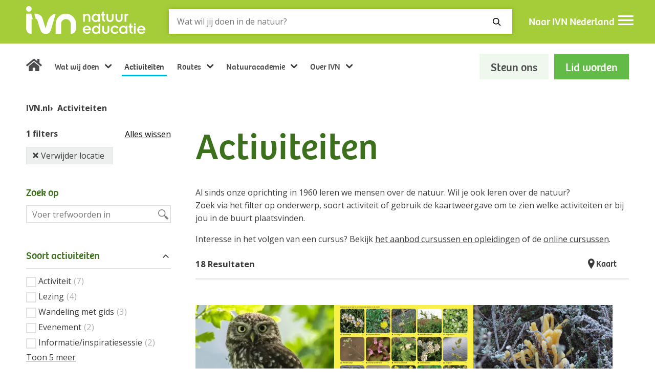

--- FILE ---
content_type: text/html; charset=UTF-8
request_url: https://www.ivn.nl/natuuractiviteiten/?_proximity=51.56554569999999%2C5.4620127%2C10%2CSint-Oedenrode
body_size: 20899
content:
    <!doctype html>
<html lang="nl-NL">
    <head>
        <meta charset="UTF-8">
        <meta name="viewport" content="width=device-width, initial-scale=1">
        <meta name="google-site-verification" content="IvvUFHVKeT1N3zboH9c9OCaFkSevukmfHtz0AhUjc7I" />

        <link rel="apple-touch-icon" sizes="180x180" href="/apple-touch-icon.png">
        <link rel="icon" type="image/png" sizes="32x32" href="/favicon-32x32.png">
        <link rel="icon" type="image/png" sizes="16x16" href="/favicon-16x16.png">
        <link rel="manifest" href="/site.webmanifest">
        <link rel="mask-icon" href="/safari-pinned-tab.svg" color="#5fc954">
        <meta name="msapplication-TileColor" content="#ffffff">
        <meta name="theme-color" content="#ffffff">
                <link rel="preload" href="https://www.ivn.nl/app/themes/nfc-ivn/assets/fonts/BreeRegular_HG2017_2.WOFF" as="font" type="font/woff" crossorigin>
        <!--  Fonts  -->
        <link rel="preconnect" href="https://fonts.googleapis.com">
        <link rel="preconnect" href="https://fonts.gstatic.com" crossorigin>
        <link href="https://fonts.googleapis.com/css2?family=Open+Sans:ital,wght@0,300..800;1,300..800&display=swap" rel="stylesheet">

        
                    <!-- Google Tag Manager -->
            <script>(function (w, d, s, l, i) {
                    w[l] = w[l] || [];
                    w[l].push({
                        'gtm.start':
                            new Date().getTime(), event: 'gtm.js'
                    });
                    var f = d.getElementsByTagName(s)[0],
                        j = d.createElement(s), dl = l != 'dataLayer' ? '&l=' + l : '';
                    j.async = true;
                    j.src =
                        'https://www.googletagmanager.com/gtm.js?id=' + i + dl;
                    f.parentNode.insertBefore(j, f);
                })(window, document, 'script', 'dataLayer', 'GTM-5TFB6GW');</script>
            <!-- End Google Tag Manager -->
        
        <meta name='robots' content='noindex, follow' />

	<!-- This site is optimized with the Yoast SEO Premium plugin v26.0 (Yoast SEO v26.1.1) - https://yoast.com/wordpress/plugins/seo/ -->
	<title>Activiteiten - IVN</title>
	<meta name="description" content="Beleef de natuur met de IVN-natuuractiviteiten! Er zijn vele soorten activiteiten. Iedereen kan meedoen! Bekijk de agenda" />
	<meta property="og:locale" content="nl_NL" />
	<meta property="og:type" content="article" />
	<meta property="og:title" content="Activiteiten" />
	<meta property="og:description" content="Beleef de natuur met de IVN-natuuractiviteiten! Er zijn vele soorten activiteiten. Iedereen kan meedoen! Bekijk de agenda" />
	<meta property="og:url" content="https://www.ivn.nl/natuuractiviteiten/" />
	<meta property="og:site_name" content="IVN" />
	<meta property="article:publisher" content="https://www.facebook.com/IVNNatuureducatie/" />
	<meta property="article:modified_time" content="2024-08-07T07:33:46+00:00" />
	<meta name="twitter:card" content="summary_large_image" />
	<meta name="twitter:site" content="@IVNNederland" />
	<meta name="twitter:label1" content="Geschatte leestijd" />
	<meta name="twitter:data1" content="1 minuut" />
	<script type="application/ld+json" class="yoast-schema-graph">{"@context":"https://schema.org","@graph":[{"@type":"WebPage","@id":"https://www.ivn.nl/natuuractiviteiten/","url":"https://www.ivn.nl/natuuractiviteiten/","name":"Activiteiten - IVN","isPartOf":{"@id":"https://www.ivn.nl/#website"},"datePublished":"2022-06-22T09:06:20+00:00","dateModified":"2024-08-07T07:33:46+00:00","description":"Beleef de natuur met de IVN-natuuractiviteiten! Er zijn vele soorten activiteiten. Iedereen kan meedoen! Bekijk de agenda","breadcrumb":{"@id":"https://www.ivn.nl/natuuractiviteiten/#breadcrumb"},"inLanguage":"nl-NL","potentialAction":[{"@type":"ReadAction","target":["https://www.ivn.nl/natuuractiviteiten/"]}]},{"@type":"BreadcrumbList","@id":"https://www.ivn.nl/natuuractiviteiten/#breadcrumb","itemListElement":[{"@type":"ListItem","position":1,"name":"IVN.nl","item":"https://www.ivn.nl/"},{"@type":"ListItem","position":2,"name":"Activiteiten"}]},{"@type":"WebSite","@id":"https://www.ivn.nl/#website","url":"https://www.ivn.nl/","name":"IVN","description":"Beleef de natuur!","publisher":{"@id":"https://www.ivn.nl/#organization"},"potentialAction":[{"@type":"SearchAction","target":{"@type":"EntryPoint","urlTemplate":"https://www.ivn.nl/?s={search_term_string}"},"query-input":{"@type":"PropertyValueSpecification","valueRequired":true,"valueName":"search_term_string"}}],"inLanguage":"nl-NL"},{"@type":"Organization","@id":"https://www.ivn.nl/#organization","name":"IVN Nederland","url":"https://www.ivn.nl/","logo":{"@type":"ImageObject","inLanguage":"nl-NL","@id":"https://www.ivn.nl/#/schema/logo/image/","url":"https://www.ivn.nl/app/uploads/2023/02/DSC01529-1024x683.jpg","contentUrl":"https://www.ivn.nl/app/uploads/2023/02/DSC01529-1024x683.jpg","width":1024,"height":683,"caption":"IVN Nederland"},"image":{"@id":"https://www.ivn.nl/#/schema/logo/image/"},"sameAs":["https://www.facebook.com/IVNNatuureducatie/","https://x.com/IVNNederland"]}]}</script>
	<!-- / Yoast SEO Premium plugin. -->


<link rel='dns-prefetch' href='//ajax.googleapis.com' />
<link rel='dns-prefetch' href='//d1azc1qln24ryf.cloudfront.net' />
<link href='https://fonts.gstatic.com' crossorigin rel='preconnect' />
<style id='wp-img-auto-sizes-contain-inline-css'>
img:is([sizes=auto i],[sizes^="auto," i]){contain-intrinsic-size:3000px 1500px}
/*# sourceURL=wp-img-auto-sizes-contain-inline-css */
</style>
<link rel='stylesheet' id='post-views-counter-frontend-css' href='https://www.ivn.nl/app/plugins/post-views-counter/css/frontend.min.css?ver=1.4.7' media='all' />
<link rel='stylesheet' id='sturdy-ivn-nature-scan-form-style-css' href='https://www.ivn.nl/app/plugins/ivn-natuurprofiel-scan/src/assets/frontend/style/scan-form-styles.css?ver=1.1' media='all' />
<link rel='stylesheet' id='theme-styles-base-css' href='https://www.ivn.nl/app/themes/nfc-ivn/assets/css/website.min.css?ver=f35549' media='all' />
<link rel='stylesheet' id='theme-default-mobile-menu-css' href='https://www.ivn.nl/app/themes/nfc-ivn/assets/css/default/mobile-menu.min.css?ver=f35549' media='(max-width: 980px)' />
<link rel='stylesheet' id='theme-default-desktop-menu-css' href='https://www.ivn.nl/app/themes/nfc-ivn/assets/css/default/desktop-menu.min.css?ver=f35549' media='(min-width: 981px)' />
<link rel='stylesheet' id='theme-default-print-css' href='https://www.ivn.nl/app/themes/nfc-ivn/assets/css/default/print.min.css?ver=f35549' media='print' />
<link rel='stylesheet' id='icomoon-css' href='https://d1azc1qln24ryf.cloudfront.net/123035/IVN/style-cf.css?ver=f35549' media='all' />
<script src="https://ajax.googleapis.com/ajax/libs/jquery/3.6.0/jquery.min.js" id="jquery-js"></script>
<meta name="generator" content="WordPress 6.9" />
<meta property="og:image" content="https://www.ivn.nl/app/uploads/2022/10/bos_met_zonlicht_lr_2-2048x1365.jpeg" /><style type="text/css" id="tve_global_variables">:root{--tcb-background-author-image:url(https://secure.gravatar.com/avatar/5a763d68a1ba206cda90a2028e0997849ac4094fde5d8bc397263744b09b3919?s=256&d=mm&r=g);--tcb-background-user-image:url();--tcb-background-featured-image-thumbnail:url(https://www.ivn.nl/app/plugins/thrive-quiz-builder/tcb/editor/css/images/featured_image.png);}</style><style type="text/css" id="thrive-default-styles"></style>    </head>

<body class="wp-singular page-template page-template-template-activity page-template-template-activity-php page page-id-11 wp-theme-nfc-ivn">
    <!-- Google Tag Manager (noscript) -->
    <noscript>
        <iframe src="https://www.googletagmanager.com/ns.html?id=GTM-5TFB6GW"
                height="0" width="0" style="display:none;visibility:hidden"></iframe>
    </noscript>
    <!-- End Google Tag Manager (noscript) -->

    <header id="site-header">
        <a class="screen-reader-text skip-link" href="#main">
            Navigatie overslaan        </a>

        <div class="top-header">
    <div class="container">
        <div id="hamburger-menu-button">
    <button type="button" class="menu-icon open" aria-haspopup="dialog" aria-expanded="false">
        <span class="bar bar-1"></span>
        <span class="bar bar-2"></span>
        <span class="bar bar-3"></span>
        <span class="visually-hidden">
            Open mobiel menu        </span>
    </button>

    <button type="button" class="menu-icon close">
        <span class="bar bar-1"></span>
        <span class="bar bar-2"></span>
        <span class="visually-hidden">
            Sluit mobiel menu        </span>
    </button>
</div>
<div class="logo">
    <a href="/">
        <svg xmlns="http://www.w3.org/2000/svg" width="320" height="100" viewBox="0 0 319.998 99.998" xml:space="preserve">
    <path d="M385.81 28.953c-1.118 3.757-3.909 5.736-7.259 5.736-3.35 0-6.092-2.08-6.955-5.736zm6.193-4.366h-20.407c.305-3.756 3.807-6.447 7.513-6.447 2.843 0 5.279 1.371 7.107 3.808l4.467-2.488c-2.944-3.705-7.006-5.939-11.422-5.99-8.579 0-13.553 6.447-13.553 12.945s4.974 12.944 13.553 12.944c5.127 0 12.742-4.213 12.742-13.807zM355.556 14.13h5.28V38.7h-5.28zm-.304 29.594a2.947 2.947 0 0 1 2.944-2.944 2.947 2.947 0 0 1 2.944 2.944 2.946 2.946 0 0 1-2.944 2.945 2.946 2.946 0 0 1-2.944-2.945zm-16.549-10h2.995v-10.66c0-5.127 2.539-7.005 7.97-9.595l2.335 4.164-2.842 1.624c-1.574.913-2.184 2.132-2.184 4.772v9.695h4.214V38.7h-4.214v7.97l-5.279-1.473V38.7h-2.995zm-9.035-7.31c0 4.417-3.554 7.97-7.716 7.97-4.264 0-7.817-3.553-7.817-7.97 0-4.416 3.553-7.97 7.817-7.97 4.162 0 7.716 3.554 7.716 7.97zm5.076 12.285V14.13h-5.279v2.995h-.102c-1.675-2.233-4.721-3.656-8.071-3.656-8.072 0-12.741 6.6-12.741 12.945 0 6.041 5.025 12.944 12.995 12.944 3.655 0 6.446-1.573 7.817-3.654h.102v2.995zm-28.376-5.28c-2.386 3.453-5.786 5.94-11.015 5.94-8.579 0-13.553-6.446-13.553-12.944 0-6.498 4.974-12.945 13.553-12.945 4.669 0 8.832 2.487 11.015 5.94l-4.618 2.74c-1.423-2.233-3.504-3.705-6.397-3.705-4.62 0-7.97 3.554-7.97 7.97s3.35 7.97 7.97 7.97c2.995 0 4.974-1.523 6.397-3.706zm-51.371-8.933c0-6.905 5.382-11.016 11.219-11.016s11.218 4.112 11.218 11.016V38.7h-5.279V24.943c0-3.605-2.64-6.194-5.939-6.194s-5.939 2.59-5.939 6.194V38.7h-5.28zm-11.268 1.928c0 4.417-3.553 7.97-7.716 7.97-4.264 0-7.817-3.553-7.817-7.97 0-4.416 3.553-7.97 7.817-7.97 4.163 0 7.716 3.554 7.716 7.97zm5.076 19.594V14.13h-5.279v2.995h-.101c-1.676-2.233-4.721-3.656-8.073-3.656-8.07 0-12.74 6.6-12.74 12.945 0 6.042 5.025 12.944 12.995 12.944 3.654 0 6.446-1.573 7.818-3.654h.101v10.305zm-35.331-17.056c-1.117 3.757-3.909 5.737-7.258 5.737-3.351 0-6.092-2.081-6.956-5.737zm6.194-4.365H199.26c.305-3.756 3.808-6.447 7.513-6.447 2.844 0 5.279 1.37 7.108 3.807l4.467-2.487c-2.944-3.706-7.005-5.94-11.422-5.99-8.58 0-13.553 6.447-13.553 12.944 0 6.498 4.973 12.944 13.553 12.944 5.126 0 12.742-4.213 12.742-13.807zm106.09 26.95h5.28v16.245c0 2.234 1.725 3.706 3.654 3.706.508 0 1.473-.305 1.98-.71l1.879 5.228c-.71.457-1.727.76-2.895.76-2.131 0-3.959-1.319-4.821-3.349h-.102v2.69h-4.975zm-28.629 10.357c0-6.904 5.381-11.016 11.218-11.016 5.838 0 11.219 4.111 11.219 11.016v14.214h-5.279V62.35c0-3.604-2.64-6.194-5.94-6.194-3.298 0-5.938 2.59-5.938 6.194v13.757h-5.28zm-28.629 0c0-6.904 5.381-11.016 11.218-11.016 5.838 0 11.218 4.111 11.218 11.016v14.214h-5.279V62.35c0-3.604-2.639-6.194-5.939-6.194-3.299 0-5.939 2.59-5.939 6.194v13.757H268.5Zm-16.752 9.239h2.996v-10.66c0-5.127 2.538-7.005 7.97-9.595l2.334 4.163-2.842 1.625c-1.574.913-2.184 2.132-2.184 4.771v9.696h4.214v4.975h-4.214v7.97l-5.278-1.473v-6.497h-2.996zm-9.034-7.31c0 4.416-3.554 7.97-7.717 7.97-4.264 0-7.818-3.554-7.818-7.97 0-4.417 3.554-7.97 7.818-7.97 4.163 0 7.717 3.553 7.717 7.97zm5.075 12.284v-24.57h-5.279v2.995h-.101c-1.676-2.233-4.722-3.655-8.072-3.655-8.072 0-12.742 6.6-12.742 12.945 0 6.041 5.026 12.944 12.996 12.944 3.655 0 6.447-1.573 7.818-3.654h.101v2.995zm-52.995-24.57h5.28v13.757c0 4.01 2.639 6.193 6.04 6.193 3.503 0 5.838-1.828 5.838-6.295V51.537h5.278V66.36c0 6.092-4.365 10.406-9.543 10.406-3.349 0-6.04-1.471-7.512-3.756h-.101v3.097h-5.28zM31.514 91.891c0 4.845-3.929 8.771-8.775 8.771s-8.779-3.926-8.779-8.77c0-4.852 3.933-8.768 8.78-8.768 4.845 0 8.774 3.916 8.774 8.767m-1.062-14.95h-16.49V30.703c0-9.518 7.715-17.235 17.232-17.235v46.265h3.703zm51.906-23.758L75.597 31.24s-6.444 20.565-9.421 30.267C61.43 76.94 43.156 76.94 43.156 76.94h-3.187l4.581-17.212h3.913c4.1-13.16 9.483-30.078 12.066-36.489 2.444-5.973 8.414-9.771 15.202-9.771 8.283 0 14.208 2.952 17.131 13.793l14.897 49.287s-16.559 0-25.4-23.364m72.924-39.716v31.18c0 8.565-6.786 15.344-15.332 15.344-7.734 0-14.262-5.827-15.064-13.574V13.584h-17.235v31.487c.131 17.556 14.53 31.736 32.068 31.859 17.89.126 32.526-14.969 32.526-32.859v-13.64c0-9.368-7.595-16.963-16.963-16.963" style="fill:var(--white)" transform="matrix(.79956 0 0 -.79956 -11.162 95.747)"/>
</svg>
    </a>
</div>

<div class="search">
    <button class="search-toggle-menu">
        <span class="icon-search">
            <span class="visually-hidden">Zoeken</span>
        </span>
    </button>
    <form role="search" method="GET" action="https://www.ivn.nl/zoeken/" class="search-form">
        <label for="search-header-input" id="modal-title" class="visually-hidden">
            Zoeken op website        </label>

        <input id="search-header-input" type="search" name="_search" aria-label="Zoeken" placeholder="Wat wil jij doen in de natuur?">

        <button type="submit" aria-label="Zoeken">
                <span class="icon-search">
                    <span class="visually-hidden">Zoeken</span>
                </span>
        </button>
    </form>
</div>

<div class="top-sub-menu">
        <div class="label">
        <a href="https://www.ivn.nl">
            Naar IVN Nederland        </a>
    </div>
        <div id="hamburger-menu-button-desktop">
        <button type="button" class="menu-icon open" aria-haspopup="dialog" aria-expanded="false">
            <span class="bar bar-1"></span>
            <span class="bar bar-2"></span>
            <span class="bar bar-3"></span>
            <span class="visually-hidden">
            Open mobiel menu        </span>
        </button>

        <button type="button" class="menu-icon close">
            <span class="bar bar-1"></span>
            <span class="bar bar-2"></span>
            <span class="visually-hidden">
            Sluit mobiel menu        </span>
        </button>
    </div>
</div>
    </div>

    <div class="toggle-menu">
    <div class="container">
        <div class="inner-container">
            <div class="main-toggle-menu">



                <div class="mobile-menu-toggle open">
                                                                        <span>
                               IVN                            </span>
                                                            </div>

                <nav class="mobile-only">

                    <ul id="menu-main-menu" class="menu"><li id="menu-item-272" class="home menu-item menu-item-type-post_type menu-item-object-page menu-item-home menu-item-272"><a href="https://www.ivn.nl/">Home</a></li>
<li id="menu-item-28" class="menu-item menu-item-type-post_type menu-item-object-page menu-item-has-children menu-item-28"><a href="https://www.ivn.nl/wat-wij-doen/">Wat wij doen</a><span class="open-sub-menu" aria-hidden="true"></span>
<ul class="sub-menu">
	<li id="menu-item-83916" class="menu-item menu-item-type-post_type menu-item-object-page menu-item-has-children menu-item-83916"><a href="https://www.ivn.nl/wat-wij-doen/">Voor wie</a><span class="open-sub-menu" aria-hidden="true"></span>
	<ul class="sub-menu">
		<li id="menu-item-17644" class="menu-item menu-item-type-post_type menu-item-object-target menu-item-17644"><a href="https://www.ivn.nl/voor-wie/vrijwilligers/">Vrijwilligers</a></li>
		<li id="menu-item-29161" class="menu-item menu-item-type-custom menu-item-object-custom menu-item-29161"><a href="https://www.ivn.nl/aanbod/primair-onderwijs">Primair onderwijs</a></li>
		<li id="menu-item-69991" class="menu-item menu-item-type-custom menu-item-object-custom menu-item-69991"><a href="https://www.ivn.nl/kinderopvang">Kinderopvang</a></li>
		<li id="menu-item-84237" class="menu-item menu-item-type-custom menu-item-object-custom menu-item-84237"><a href="https://www.ivn.nl/aanbod/voortgezet-onderwijs/home/">Voortgezet onderwijs</a></li>
		<li id="menu-item-88103" class="menu-item menu-item-type-custom menu-item-object-custom menu-item-88103"><a href="https://www.ivn.nl/aanbod/bedrijven-bedrijventerreinen/">Bedrijven en bedrijventerreinen</a></li>
		<li id="menu-item-72796" class="menu-item menu-item-type-custom menu-item-object-custom menu-item-72796"><a href="https://www.ivn.nl/aanbod/gemeenten/">Gemeenten</a></li>
		<li id="menu-item-82561" class="menu-item menu-item-type-custom menu-item-object-custom menu-item-82561"><a href="https://www.ivn.nl/aanbod/de-zorg/home/">De zorg</a></li>
		<li id="menu-item-89706" class="menu-item menu-item-type-custom menu-item-object-custom menu-item-89706"><a href="https://www.ivn.nl/aanbod/toerisme-recreatie/home/">Toerisme en recreatie</a></li>
		<li id="menu-item-83914" class="menu-item menu-item-type-custom menu-item-object-custom menu-item-83914"><a href="https://www.ivn.nl/wat-wij-doen/">Bekijk meer</a></li>
	</ul>
</li>
	<li id="menu-item-17637" class="menu-item menu-item-type-post_type menu-item-object-page menu-item-has-children menu-item-17637"><a href="https://www.ivn.nl/afdelingen-en-provincies/">Afdelingen en Provincies</a><span class="open-sub-menu" aria-hidden="true"></span>
	<ul class="sub-menu">
		<li id="menu-item-24525" class="menu-item menu-item-type-post_type menu-item-object-page menu-item-24525"><a href="https://www.ivn.nl/afdelingen-en-provincies/">Afdelingen</a></li>
		<li id="menu-item-25192" class="menu-item menu-item-type-post_type menu-item-object-page menu-item-25192"><a href="https://www.ivn.nl/provincies/">Provincies</a></li>
	</ul>
</li>
	<li id="menu-item-20260" class="menu-item menu-item-type-custom menu-item-object-custom menu-item-has-children menu-item-20260"><a href="https://www.ivn.nl/natuurlocaties/">Natuurlocaties</a><span class="open-sub-menu" aria-hidden="true"></span>
	<ul class="sub-menu">
		<li id="menu-item-20277" class="menu-item menu-item-type-custom menu-item-object-custom menu-item-20277"><a href="https://www.ivn.nl/aanbod/veldhoeve/">De Veldhoeve</a></li>
		<li id="menu-item-20278" class="menu-item menu-item-type-custom menu-item-object-custom menu-item-20278"><a href="https://www.ivn.nl/aanbod/natuurschool/lauwersoog/">Natuurschool Lauwersoog</a></li>
		<li id="menu-item-67402" class="menu-item menu-item-type-custom menu-item-object-custom menu-item-67402"><a href="https://www.ivn.nl/aanbod/natuurschool/noordwijk/">Natuurschool Noordwijk</a></li>
		<li id="menu-item-86596" class="menu-item menu-item-type-custom menu-item-object-custom menu-item-86596"><a href="https://www.ivn.nl/aanbod/natuurschool/vierhouten/">Natuurschool Vierhouten</a></li>
	</ul>
</li>
</ul>
</li>
<li id="menu-item-62710" class="menu-item menu-item-type-post_type menu-item-object-page current-menu-item page_item page-item-11 current_page_item menu-item-62710"><a href="https://www.ivn.nl/natuuractiviteiten/" aria-current="page">Activiteiten</a></li>
<li id="menu-item-43828" class="menu-item menu-item-type-post_type menu-item-object-page menu-item-has-children menu-item-43828"><a href="https://www.ivn.nl/wandelroutes-fietsroutes/">Routes</a><span class="open-sub-menu" aria-hidden="true"></span>
<ul class="sub-menu">
	<li id="menu-item-26" class="menu-item menu-item-type-post_type menu-item-object-page menu-item-26"><a href="https://www.ivn.nl/natuurroutes/">Alle routes</a></li>
	<li id="menu-item-43833" class="menu-item menu-item-type-custom menu-item-object-custom menu-item-43833"><a href="https://www.ivn.nl/ivn-natuurroutes-app/">IVN Natuurroutes app</a></li>
	<li id="menu-item-43830" class="menu-item menu-item-type-custom menu-item-object-custom menu-item-43830"><a href="https://www.ivn.nl/natuurroutes/?_route_type=wandelen">Wandelroutes</a></li>
	<li id="menu-item-43831" class="menu-item menu-item-type-custom menu-item-object-custom menu-item-43831"><a href="https://www.ivn.nl/natuurroutes/?_route_type=fietsen">Fietsroutes</a></li>
	<li id="menu-item-43832" class="menu-item menu-item-type-custom menu-item-object-custom menu-item-43832"><a href="https://www.ivn.nl/trektochten/">Trektochten</a></li>
</ul>
</li>
<li id="menu-item-25163" class="menu-item menu-item-type-custom menu-item-object-custom menu-item-has-children menu-item-25163"><a href="https://www.ivn.nl/aanbod/natuuracademie/">Natuuracademie</a><span class="open-sub-menu" aria-hidden="true"></span>
<ul class="sub-menu">
	<li id="menu-item-14916" class="menu-item menu-item-type-post_type menu-item-object-page menu-item-14916"><a href="https://www.ivn.nl/leren-over-natuur/zelf-leren/online-cursussen/">Online cursussen</a></li>
	<li id="menu-item-17390" class="menu-item menu-item-type-post_type menu-item-object-page menu-item-17390"><a href="https://www.ivn.nl/leren-over-natuur/zelf-leren/cursussen/">Fysieke cursussen</a></li>
	<li id="menu-item-19686" class="menu-item menu-item-type-custom menu-item-object-custom menu-item-19686"><a href="https://www.ivn.nl/aanbod/natuuracademie/natuurgidsenopleiding/">Natuurgidsenopleiding</a></li>
	<li id="menu-item-15042" class="menu-item menu-item-type-post_type menu-item-object-page menu-item-15042"><a href="https://www.ivn.nl/leren-over-natuur/inspiratie-doetips/">Kennisbank</a></li>
	<li id="menu-item-15311" class="menu-item menu-item-type-post_type menu-item-object-page menu-item-15311"><a href="https://www.ivn.nl/leren-over-natuur/anderen-leren/lespakketten/">Lespakketten</a></li>
	<li id="menu-item-17368" class="menu-item menu-item-type-post_type menu-item-object-page menu-item-17368"><a href="https://www.ivn.nl/natuurdownloads/">Downloads</a></li>
	<li id="menu-item-14929" class="menu-item menu-item-type-post_type menu-item-object-page menu-item-14929"><a href="https://www.ivn.nl/podcasts-over-de-natuur/">Podcasts</a></li>
</ul>
</li>
<li id="menu-item-17632" class="menu-item menu-item-type-post_type menu-item-object-page menu-item-has-children menu-item-17632"><a href="https://www.ivn.nl/over-ivn/">Over IVN</a><span class="open-sub-menu" aria-hidden="true"></span>
<ul class="sub-menu">
	<li id="menu-item-19619" class="menu-item menu-item-type-post_type menu-item-object-page menu-item-19619"><a href="https://www.ivn.nl/werken-bij-ivn/">Werken bij IVN</a></li>
	<li id="menu-item-43411" class="menu-item menu-item-type-post_type menu-item-object-page menu-item-43411"><a href="https://www.ivn.nl/over-ivn/partners/">Partners</a></li>
	<li id="menu-item-17633" class="menu-item menu-item-type-post_type menu-item-object-page menu-item-17633"><a href="https://www.ivn.nl/contact/">Contact</a></li>
</ul>
</li>
</ul>                </nav>

                
                                    <div class="desktop-only mobile-menu-toggle open">
                        <span>
                            IVN Nederland                        </span>
                    </div>

                    <nav class="desktop-only corporate-menu">
                        <ul id="menu-main-menu-1" class="menu"><li class="home menu-item menu-item-type-post_type menu-item-object-page menu-item-home menu-item-272"><a href="https://www.ivn.nl/">Home</a></li>
<li class="menu-item menu-item-type-post_type menu-item-object-page menu-item-has-children menu-item-28"><a href="https://www.ivn.nl/wat-wij-doen/">Wat wij doen</a><span class="open-sub-menu" aria-hidden="true"></span>
<ul class="sub-menu">
	<li class="menu-item menu-item-type-post_type menu-item-object-page menu-item-has-children menu-item-83916"><a href="https://www.ivn.nl/wat-wij-doen/">Voor wie</a><span class="open-sub-menu" aria-hidden="true"></span>
	<ul class="sub-menu">
		<li class="menu-item menu-item-type-post_type menu-item-object-target menu-item-17644"><a href="https://www.ivn.nl/voor-wie/vrijwilligers/">Vrijwilligers</a></li>
		<li class="menu-item menu-item-type-custom menu-item-object-custom menu-item-29161"><a href="https://www.ivn.nl/aanbod/primair-onderwijs">Primair onderwijs</a></li>
		<li class="menu-item menu-item-type-custom menu-item-object-custom menu-item-69991"><a href="https://www.ivn.nl/kinderopvang">Kinderopvang</a></li>
		<li class="menu-item menu-item-type-custom menu-item-object-custom menu-item-84237"><a href="https://www.ivn.nl/aanbod/voortgezet-onderwijs/home/">Voortgezet onderwijs</a></li>
		<li class="menu-item menu-item-type-custom menu-item-object-custom menu-item-88103"><a href="https://www.ivn.nl/aanbod/bedrijven-bedrijventerreinen/">Bedrijven en bedrijventerreinen</a></li>
		<li class="menu-item menu-item-type-custom menu-item-object-custom menu-item-72796"><a href="https://www.ivn.nl/aanbod/gemeenten/">Gemeenten</a></li>
		<li class="menu-item menu-item-type-custom menu-item-object-custom menu-item-82561"><a href="https://www.ivn.nl/aanbod/de-zorg/home/">De zorg</a></li>
		<li class="menu-item menu-item-type-custom menu-item-object-custom menu-item-89706"><a href="https://www.ivn.nl/aanbod/toerisme-recreatie/home/">Toerisme en recreatie</a></li>
		<li class="menu-item menu-item-type-custom menu-item-object-custom menu-item-83914"><a href="https://www.ivn.nl/wat-wij-doen/">Bekijk meer</a></li>
	</ul>
</li>
	<li class="menu-item menu-item-type-post_type menu-item-object-page menu-item-has-children menu-item-17637"><a href="https://www.ivn.nl/afdelingen-en-provincies/">Afdelingen en Provincies</a><span class="open-sub-menu" aria-hidden="true"></span>
	<ul class="sub-menu">
		<li class="menu-item menu-item-type-post_type menu-item-object-page menu-item-24525"><a href="https://www.ivn.nl/afdelingen-en-provincies/">Afdelingen</a></li>
		<li class="menu-item menu-item-type-post_type menu-item-object-page menu-item-25192"><a href="https://www.ivn.nl/provincies/">Provincies</a></li>
	</ul>
</li>
	<li class="menu-item menu-item-type-custom menu-item-object-custom menu-item-has-children menu-item-20260"><a href="https://www.ivn.nl/natuurlocaties/">Natuurlocaties</a><span class="open-sub-menu" aria-hidden="true"></span>
	<ul class="sub-menu">
		<li class="menu-item menu-item-type-custom menu-item-object-custom menu-item-20277"><a href="https://www.ivn.nl/aanbod/veldhoeve/">De Veldhoeve</a></li>
		<li class="menu-item menu-item-type-custom menu-item-object-custom menu-item-20278"><a href="https://www.ivn.nl/aanbod/natuurschool/lauwersoog/">Natuurschool Lauwersoog</a></li>
		<li class="menu-item menu-item-type-custom menu-item-object-custom menu-item-67402"><a href="https://www.ivn.nl/aanbod/natuurschool/noordwijk/">Natuurschool Noordwijk</a></li>
		<li class="menu-item menu-item-type-custom menu-item-object-custom menu-item-86596"><a href="https://www.ivn.nl/aanbod/natuurschool/vierhouten/">Natuurschool Vierhouten</a></li>
	</ul>
</li>
</ul>
</li>
<li class="menu-item menu-item-type-post_type menu-item-object-page current-menu-item page_item page-item-11 current_page_item menu-item-62710"><a href="https://www.ivn.nl/natuuractiviteiten/" aria-current="page">Activiteiten</a></li>
<li class="menu-item menu-item-type-post_type menu-item-object-page menu-item-has-children menu-item-43828"><a href="https://www.ivn.nl/wandelroutes-fietsroutes/">Routes</a><span class="open-sub-menu" aria-hidden="true"></span>
<ul class="sub-menu">
	<li class="menu-item menu-item-type-post_type menu-item-object-page menu-item-26"><a href="https://www.ivn.nl/natuurroutes/">Alle routes</a></li>
	<li class="menu-item menu-item-type-custom menu-item-object-custom menu-item-43833"><a href="https://www.ivn.nl/ivn-natuurroutes-app/">IVN Natuurroutes app</a></li>
	<li class="menu-item menu-item-type-custom menu-item-object-custom menu-item-43830"><a href="https://www.ivn.nl/natuurroutes/?_route_type=wandelen">Wandelroutes</a></li>
	<li class="menu-item menu-item-type-custom menu-item-object-custom menu-item-43831"><a href="https://www.ivn.nl/natuurroutes/?_route_type=fietsen">Fietsroutes</a></li>
	<li class="menu-item menu-item-type-custom menu-item-object-custom menu-item-43832"><a href="https://www.ivn.nl/trektochten/">Trektochten</a></li>
</ul>
</li>
<li class="menu-item menu-item-type-custom menu-item-object-custom menu-item-has-children menu-item-25163"><a href="https://www.ivn.nl/aanbod/natuuracademie/">Natuuracademie</a><span class="open-sub-menu" aria-hidden="true"></span>
<ul class="sub-menu">
	<li class="menu-item menu-item-type-post_type menu-item-object-page menu-item-14916"><a href="https://www.ivn.nl/leren-over-natuur/zelf-leren/online-cursussen/">Online cursussen</a></li>
	<li class="menu-item menu-item-type-post_type menu-item-object-page menu-item-17390"><a href="https://www.ivn.nl/leren-over-natuur/zelf-leren/cursussen/">Fysieke cursussen</a></li>
	<li class="menu-item menu-item-type-custom menu-item-object-custom menu-item-19686"><a href="https://www.ivn.nl/aanbod/natuuracademie/natuurgidsenopleiding/">Natuurgidsenopleiding</a></li>
	<li class="menu-item menu-item-type-post_type menu-item-object-page menu-item-15042"><a href="https://www.ivn.nl/leren-over-natuur/inspiratie-doetips/">Kennisbank</a></li>
	<li class="menu-item menu-item-type-post_type menu-item-object-page menu-item-15311"><a href="https://www.ivn.nl/leren-over-natuur/anderen-leren/lespakketten/">Lespakketten</a></li>
	<li class="menu-item menu-item-type-post_type menu-item-object-page menu-item-17368"><a href="https://www.ivn.nl/natuurdownloads/">Downloads</a></li>
	<li class="menu-item menu-item-type-post_type menu-item-object-page menu-item-14929"><a href="https://www.ivn.nl/podcasts-over-de-natuur/">Podcasts</a></li>
</ul>
</li>
<li class="menu-item menu-item-type-post_type menu-item-object-page menu-item-has-children menu-item-17632"><a href="https://www.ivn.nl/over-ivn/">Over IVN</a><span class="open-sub-menu" aria-hidden="true"></span>
<ul class="sub-menu">
	<li class="menu-item menu-item-type-post_type menu-item-object-page menu-item-19619"><a href="https://www.ivn.nl/werken-bij-ivn/">Werken bij IVN</a></li>
	<li class="menu-item menu-item-type-post_type menu-item-object-page menu-item-43411"><a href="https://www.ivn.nl/over-ivn/partners/">Partners</a></li>
	<li class="menu-item menu-item-type-post_type menu-item-object-page menu-item-17633"><a href="https://www.ivn.nl/contact/">Contact</a></li>
</ul>
</li>
</ul>                    </nav>
                
                
    <div class="call-to-actions">

                                    <a href="https://www.ivn.nl/steun-ons/" class="btn light">
                    Steun ons                </a>
                    
                                    <a href="https://doemee.ivn.nl/word-lid/60" class="btn">
                    Lid worden                </a>
                        </div>
            </div>

                            <div class="mobile-search">
                    <span id="search-element"></span>
                    <form role="search" method="GET" action="https://www.ivn.nl" class="search-form">
                        <input type="search" name="s" aria-label="Zoeken"
                               placeholder="Zoeken...">
                        <button type="submit" aria-label="Zoeken">
                        <span class="icon-search">
                            <span class="visually-hidden">Zoeken</span>
                        </span>
                        </button>
                    </form>
                </div>

                
                <div class="sub-toggle-menu">
                    <nav>
                        <ul id="menu-rechterkant-toggle-menu" class="menu"><li id="menu-item-261" class="menu-item menu-item-type-post_type menu-item-object-page menu-item-261"><a href="https://www.ivn.nl/nieuws/">Nieuws</a></li>
<li id="menu-item-262" class="menu-item menu-item-type-custom menu-item-object-custom menu-item-262"><a href="https://www.ivn.nl/afdelingen-en-provincies/">Afdelingen</a></li>
<li id="menu-item-25194" class="menu-item menu-item-type-post_type menu-item-object-page menu-item-25194"><a href="https://www.ivn.nl/provincies/">Provincies</a></li>
<li id="menu-item-17794" class="menu-item menu-item-type-post_type menu-item-object-page menu-item-17794"><a href="https://www.ivn.nl/veelgestelde-vragen/">Veelgestelde vragen</a></li>
<li id="menu-item-268" class="menu-item menu-item-type-post_type menu-item-object-page menu-item-268"><a href="https://www.ivn.nl/werken-bij-ivn/">Werken bij IVN</a></li>
<li id="menu-item-270" class="login menu-item menu-item-type-custom menu-item-object-custom menu-item-270"><a target="_blank" href="https://ons.ivn.nl">Ons IVN</a></li>
<li id="menu-item-17796" class="menu-item menu-item-type-post_type menu-item-object-page menu-item-17796"><a href="https://www.ivn.nl/contact/">Contact</a></li>
</ul>                    </nav>
                </div>

                            
        </div>
    </div>
</div>
</div>
<div class="menu-header">
    <div class="container">
        <nav class="main-nav">
            <ul id="menu-main-menu-2" class="menu"><li  class="home menu-item menu-item-type-post_type menu-item-object-page menu-item-home">
    <a  href="https://www.ivn.nl/">
        
            Home
        
    </a>
</li>
<li  class="menu-item menu-item-type-post_type menu-item-object-page menu-item-has-children mega-menu">
    <a  href="https://www.ivn.nl/wat-wij-doen/">
        
            Wat wij doen
        
    </a>
<span class="open-sub-menu" aria-hidden="true"></span><div class='sub-menu-wrap'><ul class='sub-menu'><li  class="menu-item menu-item-type-post_type menu-item-object-page menu-item-has-children">
    <a  href="https://www.ivn.nl/wat-wij-doen/">
        
            Voor wie
        
    </a>
<span class="open-sub-menu" aria-hidden="true"></span><div class='sub-menu-wrap'><ul class='sub-menu'><li  class="menu-item menu-item-type-post_type menu-item-object-target">
    <a  href="https://www.ivn.nl/voor-wie/vrijwilligers/">
        
            Vrijwilligers
        
    </a>
</li>
<li  class="menu-item menu-item-type-custom menu-item-object-custom">
    <a  href="https://www.ivn.nl/aanbod/primair-onderwijs">
        
            Primair onderwijs
        
    </a>
</li>
<li  class="menu-item menu-item-type-custom menu-item-object-custom">
    <a  href="https://www.ivn.nl/kinderopvang">
        
            Kinderopvang
        
    </a>
</li>
<li  class="menu-item menu-item-type-custom menu-item-object-custom">
    <a  href="https://www.ivn.nl/aanbod/voortgezet-onderwijs/home/">
        
            Voortgezet onderwijs
        
    </a>
</li>
<li  class="menu-item menu-item-type-custom menu-item-object-custom">
    <a  href="https://www.ivn.nl/aanbod/bedrijven-bedrijventerreinen/">
        
            Bedrijven en bedrijventerreinen
        
    </a>
</li>
<li  class="menu-item menu-item-type-custom menu-item-object-custom">
    <a  href="https://www.ivn.nl/aanbod/gemeenten/">
        
            Gemeenten
        
    </a>
</li>
<li  class="menu-item menu-item-type-custom menu-item-object-custom">
    <a  href="https://www.ivn.nl/aanbod/de-zorg/home/">
        
            De zorg
        
    </a>
</li>
<li  class="menu-item menu-item-type-custom menu-item-object-custom">
    <a  href="https://www.ivn.nl/aanbod/toerisme-recreatie/home/">
        
            Toerisme en recreatie
        
    </a>
</li>
<li  class="menu-item menu-item-type-custom menu-item-object-custom">
    <a  href="https://www.ivn.nl/wat-wij-doen/">
        
            Bekijk meer
        
    </a>
</li>
</ul></div></li>
<li  class="menu-item menu-item-type-post_type menu-item-object-page menu-item-has-children">
    <a  href="https://www.ivn.nl/afdelingen-en-provincies/">
        
            Afdelingen en Provincies
        
    </a>
<span class="open-sub-menu" aria-hidden="true"></span><div class='sub-menu-wrap'><ul class='sub-menu'><li  class="menu-item menu-item-type-post_type menu-item-object-page">
    <a  href="https://www.ivn.nl/afdelingen-en-provincies/">
        
            Afdelingen
        
    </a>
</li>
<li  class="menu-item menu-item-type-post_type menu-item-object-page">
    <a  href="https://www.ivn.nl/provincies/">
        
            Provincies
        
    </a>
</li>
</ul></div></li>
<li  class="menu-item menu-item-type-custom menu-item-object-custom menu-item-has-children">
    <a  href="https://www.ivn.nl/natuurlocaties/">
        
            Natuurlocaties
        
    </a>
<span class="open-sub-menu" aria-hidden="true"></span><div class='sub-menu-wrap'><ul class='sub-menu'><li  class="menu-item menu-item-type-custom menu-item-object-custom">
    <a  href="https://www.ivn.nl/aanbod/veldhoeve/">
        
            De Veldhoeve
        
    </a>
</li>
<li  class="menu-item menu-item-type-custom menu-item-object-custom">
    <a  href="https://www.ivn.nl/aanbod/natuurschool/lauwersoog/">
        
            Natuurschool Lauwersoog
        
    </a>
</li>
<li  class="menu-item menu-item-type-custom menu-item-object-custom">
    <a  href="https://www.ivn.nl/aanbod/natuurschool/noordwijk/">
        
            Natuurschool Noordwijk
        
    </a>
</li>
<li  class="menu-item menu-item-type-custom menu-item-object-custom">
    <a  href="https://www.ivn.nl/aanbod/natuurschool/vierhouten/">
        
            Natuurschool Vierhouten
        
    </a>
</li>
</ul></div></li>
</ul></div></li>
<li  class="menu-item menu-item-type-post_type menu-item-object-page current-menu-item page_item page-item-11 current_page_item">
    <a  href="https://www.ivn.nl/natuuractiviteiten/">
        
            Activiteiten
        
    </a>
</li>
<li  class="menu-item menu-item-type-post_type menu-item-object-page menu-item-has-children mega-menu">
    <a  href="https://www.ivn.nl/wandelroutes-fietsroutes/">
        
            Routes
        
    </a>
<span class="open-sub-menu" aria-hidden="true"></span><div class='sub-menu-wrap'><ul class='sub-menu'><li  class="menu-item menu-item-type-post_type menu-item-object-page">
    <a  href="https://www.ivn.nl/natuurroutes/">
        
            Alle routes
        
    </a>
</li>
<li  class="menu-item menu-item-type-custom menu-item-object-custom">
    <a  href="https://www.ivn.nl/ivn-natuurroutes-app/">
        
            IVN Natuurroutes app
        
    </a>
</li>
<li  class="menu-item menu-item-type-custom menu-item-object-custom">
    <a  href="https://www.ivn.nl/natuurroutes/?_route_type=wandelen">
        
            Wandelroutes
        
    </a>
</li>
<li  class="menu-item menu-item-type-custom menu-item-object-custom">
    <a  href="https://www.ivn.nl/natuurroutes/?_route_type=fietsen">
        
            Fietsroutes
        
    </a>
</li>
<li  class="menu-item menu-item-type-custom menu-item-object-custom">
    <a  href="https://www.ivn.nl/trektochten/">
        
            Trektochten
        
    </a>
</li>
</ul></div></li>
<li  class="menu-item menu-item-type-custom menu-item-object-custom menu-item-has-children mega-menu">
    <a  href="https://www.ivn.nl/aanbod/natuuracademie/">
        
            Natuuracademie
        
    </a>
<span class="open-sub-menu" aria-hidden="true"></span><div class='sub-menu-wrap'><ul class='sub-menu'><li  class="menu-item menu-item-type-post_type menu-item-object-page">
    <a  href="https://www.ivn.nl/leren-over-natuur/zelf-leren/online-cursussen/">
        
            Online cursussen
        
    </a>
</li>
<li  class="menu-item menu-item-type-post_type menu-item-object-page">
    <a  href="https://www.ivn.nl/leren-over-natuur/zelf-leren/cursussen/">
        
            Fysieke cursussen
        
    </a>
</li>
<li  class="menu-item menu-item-type-custom menu-item-object-custom">
    <a  href="https://www.ivn.nl/aanbod/natuuracademie/natuurgidsenopleiding/">
        
            Natuurgidsenopleiding
        
    </a>
</li>
<li  class="menu-item menu-item-type-post_type menu-item-object-page">
    <a  href="https://www.ivn.nl/leren-over-natuur/inspiratie-doetips/">
        
            Kennisbank
        
    </a>
</li>
<li  class="menu-item menu-item-type-post_type menu-item-object-page">
    <a  href="https://www.ivn.nl/leren-over-natuur/anderen-leren/lespakketten/">
        
            Lespakketten
        
    </a>
</li>
<li  class="menu-item menu-item-type-post_type menu-item-object-page">
    <a  href="https://www.ivn.nl/natuurdownloads/">
        
            Downloads
        
    </a>
</li>
<li  class="menu-item menu-item-type-post_type menu-item-object-page">
    <a  href="https://www.ivn.nl/podcasts-over-de-natuur/">
        
            Podcasts
        
    </a>
</li>
</ul></div></li>
<li  class="menu-item menu-item-type-post_type menu-item-object-page menu-item-has-children mega-menu">
    <a  href="https://www.ivn.nl/over-ivn/">
        
            Over IVN
        
    </a>
<span class="open-sub-menu" aria-hidden="true"></span><div class='sub-menu-wrap'><ul class='sub-menu'><li  class="menu-item menu-item-type-post_type menu-item-object-page">
    <a  href="https://www.ivn.nl/werken-bij-ivn/">
        
            Werken bij IVN
        
    </a>
</li>
<li  class="menu-item menu-item-type-post_type menu-item-object-page">
    <a  href="https://www.ivn.nl/over-ivn/partners/">
        
            Partners
        
    </a>
</li>
<li  class="menu-item menu-item-type-post_type menu-item-object-page">
    <a  href="https://www.ivn.nl/contact/">
        
            Contact
        
    </a>
</li>
</ul></div></li>
</ul>        </nav>

        
    <div class="call-to-actions">

                                    <a href="https://www.ivn.nl/steun-ons/" class="btn light">
                    Steun ons                </a>
                    
                                    <a href="https://doemee.ivn.nl/word-lid/60" class="btn">
                    Lid worden                </a>
                        </div>
    </div>
</div>
    </header>

<section id="section-breadcrumbs" class="section no-padding">
    <div class="container">
        <nav aria-label="Breadcrumb" class="breadcrumb">
            <ol><li><a href="https://www.ivn.nl/">IVN.nl</a></li>  <li><span class="breadcrumb_last" aria-current="page">Activiteiten</span></li></ol>        </nav>
    </div>
</section>
<section class="section-loop section">
    <div class="flex-container">
        

<aside class="filters">
    <div class="top">
    <h2 class="mobile-only">Filters</h2>

    <div class="display-has-filters" style="display: none">
        <div class="row">
            <strong>
                <span class="active-filters">0</span>
                filters            </strong>

            <button class="reset-filters" onclick="FWP.reset()" type="button">
                Alles wissen            </button>
        </div>

        <div class="selections">
            <div class="facetwp-selections"></div>        </div>
    </div>

    <span class="icon-cross"></span>
</div>
    <div class="filter-groups">
        <div class="filter-group search">
            <div class="filter-label">
                Zoek op            </div>
            <div class="filter-facets">
                <div class="facetwp-facet facetwp-facet-search facetwp-type-search" data-name="search" data-type="search"></div>            </div>
        </div>

        <div class="filter-group toggleable">
            <div class="filter-label">
                Soort activiteiten            </div>

            <div class="filter-facets">
                <div class="facetwp-facet facetwp-facet-activity_type facetwp-type-checkboxes" data-name="activity_type" data-type="checkboxes"></div>            </div>
        </div>

        <div class="filter-group location">
            <div class="filter-label">
                Locatie            </div>

            <div class="filter-facets">
                <div class="facetwp-facet facetwp-facet-proximity facetwp-type-proximity" data-name="proximity" data-type="proximity"></div>            </div>
        </div>

        <div class="filter-group toggleable">
            <div class="filter-label">
                Onderwerp            </div>

            <div class="filter-facets">
                <div class="facetwp-facet facetwp-facet-subjects facetwp-type-checkboxes" data-name="subjects" data-type="checkboxes"></div>            </div>
        </div>

        <div class="filter-group toggleable">
            <div class="filter-label">
                Toegang            </div>

            <div class="filter-facets">
                <div class="facetwp-facet facetwp-facet-access facetwp-type-checkboxes" data-name="access" data-type="checkboxes"></div>            </div>
        </div>

        <div class="filter-group toggleable">
            <div class="filter-label">
                Voor wie            </div>

            <div class="filter-facets">
                <div class="facetwp-facet facetwp-facet-targets facetwp-type-checkboxes" data-name="targets" data-type="checkboxes"></div>            </div>
        </div>

                    <div class="filter-group toggleable">
                <div class="filter-label">
                    Provincie                </div>

                <div class="filter-facets">
                    <div class="facetwp-facet facetwp-facet-provinces facetwp-type-checkboxes" data-name="provinces" data-type="checkboxes"></div>                </div>
            </div>
            </div>

    <a class="btn close-filters">
        Bekijk activiteiten    </a>
</aside>    <script>
        function facetMapLoaded() {
            console.log('google maps facet map loaded');
        }
    </script>
    <main class="loop">
        <h1>Activiteiten</h1>
        <p>Al sinds onze oprichting in 1960 leren we mensen over de natuur. Wil je ook leren over de natuur?<br />
Zoek via het filter op onderwerp, soort activiteit of gebruik de kaartweergave om te zien welke activiteiten er bij jou in de buurt plaatsvinden.</p>
<p>Interesse in het volgen van een cursus? Bekijk <a href="https://www.ivn.nl/cursussen-over-de-natuur/">het aanbod cursussen en opleidingen</a> of de <a href="https://www.ivn.nl/online-cursussen-over-de-natuur/">online cursussen</a>.</p>

        <div class="filter-options">
            <div class="toggle mobile-only">
                <a class="open-filter">
                    <span class="icon-filter"></span>
                    <span>Filteren</span>

                    <div class="count">
                        <div class="facetwp-counts"></div>                        Resultaten                    </div>
                </a>
            </div>

            <div class="count desktop-only">
                <div class="facetwp-counts"></div>                Resultaten            </div>

            <div class="view-tabs">

                
        <a id="view-tabs__gridbutton"  class="view-tabs__link active" href="https://www.ivn.nl/natuuractiviteiten/#view-tabs__mapbutton">
            <span class="icon-grid"></span>
            Tegels        </a>


        <a id="view-tabs__mapbutton" class="view-tabs__link" href="https://www.ivn.nl/natuuractiviteiten/?kaart=true#view-tabs__gridbutton">
            <span class="icon-location"></span>
            Kaart        </a>
        
            </div>
        </div>

        <div id="filter-list" class="activity" >
            <div id="container">
                <!--fwp-loop-->

<article class="news-item">
    <figure class="image-overlay">
        <img width="480" height="209" src="https://www.ivn.nl/app/uploads/sites/152/2022/09/land_van_bosch_marco_renes_steenuil_6150505_0-e1667505061760-480x209.jpg" class="attachment-480p size-480p" alt="Land van Boschwandeling Aarle" decoding="async" srcset="https://www.ivn.nl/app/uploads/sites/152/2022/09/land_van_bosch_marco_renes_steenuil_6150505_0-e1667505061760-480x209.jpg 480w, https://www.ivn.nl/app/uploads/sites/152/2022/09/land_van_bosch_marco_renes_steenuil_6150505_0-e1667505061760-300x130.jpg 300w, https://www.ivn.nl/app/uploads/sites/152/2022/09/land_van_bosch_marco_renes_steenuil_6150505_0-e1667505061760-768x334.jpg 768w, https://www.ivn.nl/app/uploads/sites/152/2022/09/land_van_bosch_marco_renes_steenuil_6150505_0-e1667505061760-240x104.jpg 240w, https://www.ivn.nl/app/uploads/sites/152/2022/09/land_van_bosch_marco_renes_steenuil_6150505_0-e1667505061760-360x156.jpg 360w, https://www.ivn.nl/app/uploads/sites/152/2022/09/land_van_bosch_marco_renes_steenuil_6150505_0-e1667505061760-720x313.jpg 720w, https://www.ivn.nl/app/uploads/sites/152/2022/09/land_van_bosch_marco_renes_steenuil_6150505_0-e1667505061760.jpg 1024w" sizes="(max-width: 480px) 100vw, 480px" />
        <span class="category">
                            
                                    <div class="begin-date">
                                                28 december 2025                    </div>
                
                
                    </span>
    </figure>

    <div class="content">
        <h3>
            <a href="https://www.ivn.nl/afdeling/best/natuuractiviteiten/braakballen-uitpluizen/" class="link-overlay" title="Lees meer over Braakballen uitpluizen">
                Braakballen uitpluizen            </a>
        </h3>

        <div class="meta">
                             <span class="type">
                    Activiteit                </span>
            
                            <span class="location">
                    Best                </span>
            
                            <span class="subject">
                    Vogels                </span>
                    </div>
    </div>
</article>
<article class="news-item">
    <figure class="image-overlay">
        <img width="480" height="339" src="https://www.ivn.nl/app/uploads/sites/73/2025/11/winterboeiers-480x339.png" class="attachment-480p size-480p" alt="Winterbloeiende planten, zoals madeliefje, paardenbloem en vogelmuur, voorgesteld door FLORON." decoding="async" srcset="https://www.ivn.nl/app/uploads/sites/73/2025/11/winterboeiers-480x339.png 480w, https://www.ivn.nl/app/uploads/sites/73/2025/11/winterboeiers-300x212.png 300w, https://www.ivn.nl/app/uploads/sites/73/2025/11/winterboeiers-1024x722.png 1024w, https://www.ivn.nl/app/uploads/sites/73/2025/11/winterboeiers-768x542.png 768w, https://www.ivn.nl/app/uploads/sites/73/2025/11/winterboeiers-240x169.png 240w, https://www.ivn.nl/app/uploads/sites/73/2025/11/winterboeiers-360x254.png 360w, https://www.ivn.nl/app/uploads/sites/73/2025/11/winterboeiers-720x508.png 720w, https://www.ivn.nl/app/uploads/sites/73/2025/11/winterboeiers.png 1080w" sizes="(max-width: 480px) 100vw, 480px" />
        <span class="category">
                            
                                    <div class="begin-date">
                                                02 januari 2026                    </div>
                
                
                    </span>
    </figure>

    <div class="content">
        <h3>
            <a href="https://www.ivn.nl/afdeling/sint-oedenrode/natuuractiviteiten/eindejaars-plantenjacht/" class="link-overlay" title="Lees meer over Eindejaars plantenjacht">
                Eindejaars plantenjacht            </a>
        </h3>

        <div class="meta">
                             <span class="type">
                    Activiteit                </span>
            
                            <span class="location">
                    Sint-Oedenrode                </span>
            
                            <span class="subject">
                    Bloemen en planten                </span>
                    </div>
    </div>
</article>
<article class="news-item">
    <figure class="image-overlay">
        <img width="480" height="360" src="https://www.ivn.nl/app/uploads/sites/86/2025/04/02-PC131973-001-groot-480x360.jpg" class="attachment-480p size-480p" alt="Gele zwam tussen met rijp bedekte takken en bladeren in een winterse omgeving." decoding="async" srcset="https://www.ivn.nl/app/uploads/sites/86/2025/04/02-PC131973-001-groot-480x360.jpg 480w, https://www.ivn.nl/app/uploads/sites/86/2025/04/02-PC131973-001-groot-300x225.jpg 300w, https://www.ivn.nl/app/uploads/sites/86/2025/04/02-PC131973-001-groot-1024x769.jpg 1024w, https://www.ivn.nl/app/uploads/sites/86/2025/04/02-PC131973-001-groot-768x577.jpg 768w, https://www.ivn.nl/app/uploads/sites/86/2025/04/02-PC131973-001-groot-1536x1154.jpg 1536w, https://www.ivn.nl/app/uploads/sites/86/2025/04/02-PC131973-001-groot-2048x1538.jpg 2048w, https://www.ivn.nl/app/uploads/sites/86/2025/04/02-PC131973-001-groot-240x180.jpg 240w, https://www.ivn.nl/app/uploads/sites/86/2025/04/02-PC131973-001-groot-360x270.jpg 360w, https://www.ivn.nl/app/uploads/sites/86/2025/04/02-PC131973-001-groot-720x541.jpg 720w" sizes="(max-width: 480px) 100vw, 480px" />
        <span class="category">
                            
                                    <div class="begin-date">
                                                04 januari 2026                    </div>
                
                
                    </span>
    </figure>

    <div class="content">
        <h3>
            <a href="https://www.ivn.nl/afdeling/veghel/natuuractiviteiten/winterse-rust-inloopochtend-op-de-natuurtuin/" class="link-overlay" title="Lees meer over Winterse rust, inloopochtend op de Natuurtuin">
                Winterse rust, inloopochtend op de Natuurtuin            </a>
        </h3>

        <div class="meta">
                             <span class="type">
                    Activiteit                </span>
            
                            <span class="location">
                    Veghel                </span>
            
                            <span class="subject">
                    Overig                </span>
                    </div>
    </div>
</article>
<article class="news-item">
    <figure class="image-overlay">
        <img width="480" height="270" src="https://www.ivn.nl/app/uploads/sites/152/2025/12/Foto-Ommetje-Rijsingen-480x270.jpg" class="attachment-480p size-480p" alt="Uitkijktoren op een grasveld omgeven door bomen en riet onder een blauwe lucht." decoding="async" srcset="https://www.ivn.nl/app/uploads/sites/152/2025/12/Foto-Ommetje-Rijsingen-480x270.jpg 480w, https://www.ivn.nl/app/uploads/sites/152/2025/12/Foto-Ommetje-Rijsingen-300x169.jpg 300w, https://www.ivn.nl/app/uploads/sites/152/2025/12/Foto-Ommetje-Rijsingen-1024x577.jpg 1024w, https://www.ivn.nl/app/uploads/sites/152/2025/12/Foto-Ommetje-Rijsingen-768x432.jpg 768w, https://www.ivn.nl/app/uploads/sites/152/2025/12/Foto-Ommetje-Rijsingen-1536x865.jpg 1536w, https://www.ivn.nl/app/uploads/sites/152/2025/12/Foto-Ommetje-Rijsingen-2048x1153.jpg 2048w, https://www.ivn.nl/app/uploads/sites/152/2025/12/Foto-Ommetje-Rijsingen-240x135.jpg 240w, https://www.ivn.nl/app/uploads/sites/152/2025/12/Foto-Ommetje-Rijsingen-360x203.jpg 360w, https://www.ivn.nl/app/uploads/sites/152/2025/12/Foto-Ommetje-Rijsingen-720x405.jpg 720w" sizes="(max-width: 480px) 100vw, 480px" />
        <span class="category">
                            
                                    <div class="begin-date">
                                                08 januari 2026                    </div>
                
                
                    </span>
    </figure>

    <div class="content">
        <h3>
            <a href="https://www.ivn.nl/afdeling/best/natuuractiviteiten/ommetje-rijsingen-beleef-de-seizoenen-winterwandeling/" class="link-overlay" title="Lees meer over Ommetje Rijsingen – Beleef-de-seizoenen winterwandeling">
                Ommetje Rijsingen – Beleef-de-seizoenen winterwandeling            </a>
        </h3>

        <div class="meta">
                             <span class="type">
                    Wandeling met gids                </span>
            
                            <span class="location">
                    Sint-Oedenrode                </span>
            
                            <span class="subject">
                    Landschap                </span>
                    </div>
    </div>
</article>
<article class="news-item">
    <figure class="image-overlay">
        <img width="480" height="320" src="https://www.ivn.nl/app/uploads/sites/152/2023/12/best-kort-2024-foto-Petra-van-Dorp-480x320.jpg" class="attachment-480p size-480p" alt="Rij geknotte bomen langs een sloot, omgeven door een groen grasveld onder een bewolkte hemel." decoding="async" srcset="https://www.ivn.nl/app/uploads/sites/152/2023/12/best-kort-2024-foto-Petra-van-Dorp-480x320.jpg 480w, https://www.ivn.nl/app/uploads/sites/152/2023/12/best-kort-2024-foto-Petra-van-Dorp-300x200.jpg 300w, https://www.ivn.nl/app/uploads/sites/152/2023/12/best-kort-2024-foto-Petra-van-Dorp-1024x683.jpg 1024w, https://www.ivn.nl/app/uploads/sites/152/2023/12/best-kort-2024-foto-Petra-van-Dorp-768x512.jpg 768w, https://www.ivn.nl/app/uploads/sites/152/2023/12/best-kort-2024-foto-Petra-van-Dorp-240x160.jpg 240w, https://www.ivn.nl/app/uploads/sites/152/2023/12/best-kort-2024-foto-Petra-van-Dorp-360x240.jpg 360w, https://www.ivn.nl/app/uploads/sites/152/2023/12/best-kort-2024-foto-Petra-van-Dorp-720x480.jpg 720w, https://www.ivn.nl/app/uploads/sites/152/2023/12/best-kort-2024-foto-Petra-van-Dorp.jpg 1391w" sizes="(max-width: 480px) 100vw, 480px" />
        <span class="category">
                            
                                    <div class="begin-date">
                                                13 januari 2026                    </div>
                
                
                    </span>
    </figure>

    <div class="content">
        <h3>
            <a href="https://www.ivn.nl/afdeling/best/natuuractiviteiten/best-kort-winterwandeling-3/" class="link-overlay" title="Lees meer over Best-Kort-winterwandeling">
                Best-Kort-winterwandeling            </a>
        </h3>

        <div class="meta">
                             <span class="type">
                    Wandeling met gids                </span>
            
                            <span class="location">
                    Best                </span>
            
                            <span class="subject">
                    Gezondheid                </span>
                    </div>
    </div>
</article>
<article class="news-item">
    <figure class="image-overlay">
        <img width="480" height="287" src="https://www.ivn.nl/app/uploads/sites/74/2024/01/Snertwandeling-480x287.jpg" class="attachment-480p size-480p" alt="bankje modder, Olen, Snertwandeling" decoding="async" srcset="https://www.ivn.nl/app/uploads/sites/74/2024/01/Snertwandeling-480x287.jpg 480w, https://www.ivn.nl/app/uploads/sites/74/2024/01/Snertwandeling-300x180.jpg 300w, https://www.ivn.nl/app/uploads/sites/74/2024/01/Snertwandeling-1024x613.jpg 1024w, https://www.ivn.nl/app/uploads/sites/74/2024/01/Snertwandeling-768x460.jpg 768w, https://www.ivn.nl/app/uploads/sites/74/2024/01/Snertwandeling-1536x920.jpg 1536w, https://www.ivn.nl/app/uploads/sites/74/2024/01/Snertwandeling-2048x1226.jpg 2048w, https://www.ivn.nl/app/uploads/sites/74/2024/01/Snertwandeling-240x144.jpg 240w, https://www.ivn.nl/app/uploads/sites/74/2024/01/Snertwandeling-360x216.jpg 360w, https://www.ivn.nl/app/uploads/sites/74/2024/01/Snertwandeling-720x431.jpg 720w" sizes="(max-width: 480px) 100vw, 480px" />
        <span class="category">
                            
                                    <div class="begin-date">
                                                18 januari 2026                    </div>
                
                
                    </span>
    </figure>

    <div class="content">
        <h3>
            <a href="https://www.ivn.nl/afdeling/son-en-breugel/natuuractiviteiten/snertwandeling-2026/" class="link-overlay" title="Lees meer over Snertwandeling 2026">
                Snertwandeling 2026            </a>
        </h3>

        <div class="meta">
                             <span class="type">
                    Wandeling met gids                </span>
            
                            <span class="location">
                    Son en Breugel                </span>
            
                            <span class="subject">
                    Landschap                </span>
                    </div>
    </div>
</article>
<article class="news-item">
    <figure class="image-overlay">
        <img width="480" height="252" src="https://www.ivn.nl/app/uploads/sites/152/2024/01/Vliegende-gewone-grootoorvleermuis-kelder_foto-Paul-van-Hoof-480x252.jpg" class="attachment-480p size-480p" alt="Vleermuis vliegt onder stenen boog, vleugels gespreid zichtbaar." decoding="async" srcset="https://www.ivn.nl/app/uploads/sites/152/2024/01/Vliegende-gewone-grootoorvleermuis-kelder_foto-Paul-van-Hoof-480x252.jpg 480w, https://www.ivn.nl/app/uploads/sites/152/2024/01/Vliegende-gewone-grootoorvleermuis-kelder_foto-Paul-van-Hoof-300x158.jpg 300w, https://www.ivn.nl/app/uploads/sites/152/2024/01/Vliegende-gewone-grootoorvleermuis-kelder_foto-Paul-van-Hoof-1024x538.jpg 1024w, https://www.ivn.nl/app/uploads/sites/152/2024/01/Vliegende-gewone-grootoorvleermuis-kelder_foto-Paul-van-Hoof-768x403.jpg 768w, https://www.ivn.nl/app/uploads/sites/152/2024/01/Vliegende-gewone-grootoorvleermuis-kelder_foto-Paul-van-Hoof-240x126.jpg 240w, https://www.ivn.nl/app/uploads/sites/152/2024/01/Vliegende-gewone-grootoorvleermuis-kelder_foto-Paul-van-Hoof-360x189.jpg 360w, https://www.ivn.nl/app/uploads/sites/152/2024/01/Vliegende-gewone-grootoorvleermuis-kelder_foto-Paul-van-Hoof-720x378.jpg 720w, https://www.ivn.nl/app/uploads/sites/152/2024/01/Vliegende-gewone-grootoorvleermuis-kelder_foto-Paul-van-Hoof.jpg 1200w" sizes="(max-width: 480px) 100vw, 480px" />
        <span class="category">
                            
                                    <div class="begin-date">
                                                22 januari 2026                    </div>
                
                
                    </span>
    </figure>

    <div class="content">
        <h3>
            <a href="https://www.ivn.nl/afdeling/best/natuuractiviteiten/vleermuizen-2026/" class="link-overlay" title="Lees meer over Vleermuizen">
                Vleermuizen            </a>
        </h3>

        <div class="meta">
                             <span class="type">
                    Lezing                </span>
            
                            <span class="location">
                    Best                </span>
            
                            <span class="subject">
                    Vleermuizen                </span>
                    </div>
    </div>
</article>
<article class="news-item">
    <figure class="image-overlay">
        <img width="480" height="360" src="https://www.ivn.nl/app/uploads/sites/86/2025/12/1160943-480x360.jpg" class="attachment-480p size-480p" alt="Bever in dichte groene begroeiing." decoding="async" srcset="https://www.ivn.nl/app/uploads/sites/86/2025/12/1160943-480x360.jpg 480w, https://www.ivn.nl/app/uploads/sites/86/2025/12/1160943-300x225.jpg 300w, https://www.ivn.nl/app/uploads/sites/86/2025/12/1160943-1024x769.jpg 1024w, https://www.ivn.nl/app/uploads/sites/86/2025/12/1160943-768x577.jpg 768w, https://www.ivn.nl/app/uploads/sites/86/2025/12/1160943-1536x1153.jpg 1536w, https://www.ivn.nl/app/uploads/sites/86/2025/12/1160943-2048x1538.jpg 2048w, https://www.ivn.nl/app/uploads/sites/86/2025/12/1160943-240x180.jpg 240w, https://www.ivn.nl/app/uploads/sites/86/2025/12/1160943-360x270.jpg 360w, https://www.ivn.nl/app/uploads/sites/86/2025/12/1160943-720x541.jpg 720w" sizes="(max-width: 480px) 100vw, 480px" />
        <span class="category">
                            
                                    <div class="begin-date">
                                                28 januari 2026                    </div>
                
                
                    </span>
    </figure>

    <div class="content">
        <h3>
            <a href="https://www.ivn.nl/afdeling/veghel/natuuractiviteiten/lezing-bever/" class="link-overlay" title="Lees meer over lezing Bever">
                lezing Bever            </a>
        </h3>

        <div class="meta">
                             <span class="type">
                    Lezing                </span>
            
                            <span class="location">
                    Veghel                </span>
            
                            <span class="subject">
                    Zoogdieren                </span>
                    </div>
    </div>
</article>
<article class="news-item">
    <figure class="image-overlay">
        <img width="480" height="360" src="https://www.ivn.nl/app/uploads/sites/86/2024/12/4-huismus-480x360.jpg" class="attachment-480p size-480p" alt="Mus zit op een tak met enkele groene scheuten op een wazige achtergrond." decoding="async" srcset="https://www.ivn.nl/app/uploads/sites/86/2024/12/4-huismus-480x360.jpg 480w, https://www.ivn.nl/app/uploads/sites/86/2024/12/4-huismus-300x225.jpg 300w, https://www.ivn.nl/app/uploads/sites/86/2024/12/4-huismus-1024x768.jpg 1024w, https://www.ivn.nl/app/uploads/sites/86/2024/12/4-huismus-768x576.jpg 768w, https://www.ivn.nl/app/uploads/sites/86/2024/12/4-huismus-1536x1153.jpg 1536w, https://www.ivn.nl/app/uploads/sites/86/2024/12/4-huismus-2048x1537.jpg 2048w, https://www.ivn.nl/app/uploads/sites/86/2024/12/4-huismus-240x180.jpg 240w, https://www.ivn.nl/app/uploads/sites/86/2024/12/4-huismus-360x270.jpg 360w, https://www.ivn.nl/app/uploads/sites/86/2024/12/4-huismus-720x540.jpg 720w" sizes="(max-width: 480px) 100vw, 480px" />
        <span class="category">
                            
                                    <div class="begin-date">
                                                01 februari 2026                    </div>
                
                
                    </span>
    </figure>

    <div class="content">
        <h3>
            <a href="https://www.ivn.nl/afdeling/veghel/natuuractiviteiten/tuinvogels-tellen-inloopochtend-op-de-natuurtuin/" class="link-overlay" title="Lees meer over Tuinvogels tellen, inloopochtend op de Natuurtuin">
                Tuinvogels tellen, inloopochtend op de Natuurtuin            </a>
        </h3>

        <div class="meta">
                             <span class="type">
                    Activiteit                </span>
            
                            <span class="location">
                    Veghel                </span>
            
                            <span class="subject">
                    Vogels                </span>
                    </div>
    </div>
</article>
<article class="news-item">
    <figure class="image-overlay">
        <img width="480" height="320" src="https://www.ivn.nl/app/uploads/sites/152/2024/01/Oud-Meer-en-Langven-foto-Natuurbeleven-480x320.jpg" class="attachment-480p size-480p" alt="Veld met hoog gras en bomen aan de horizon onder een blauwe hemel." decoding="async" srcset="https://www.ivn.nl/app/uploads/sites/152/2024/01/Oud-Meer-en-Langven-foto-Natuurbeleven-480x320.jpg 480w, https://www.ivn.nl/app/uploads/sites/152/2024/01/Oud-Meer-en-Langven-foto-Natuurbeleven-300x200.jpg 300w, https://www.ivn.nl/app/uploads/sites/152/2024/01/Oud-Meer-en-Langven-foto-Natuurbeleven-768x512.jpg 768w, https://www.ivn.nl/app/uploads/sites/152/2024/01/Oud-Meer-en-Langven-foto-Natuurbeleven-240x160.jpg 240w, https://www.ivn.nl/app/uploads/sites/152/2024/01/Oud-Meer-en-Langven-foto-Natuurbeleven-360x240.jpg 360w, https://www.ivn.nl/app/uploads/sites/152/2024/01/Oud-Meer-en-Langven-foto-Natuurbeleven-720x480.jpg 720w, https://www.ivn.nl/app/uploads/sites/152/2024/01/Oud-Meer-en-Langven-foto-Natuurbeleven.jpg 1024w" sizes="(max-width: 480px) 100vw, 480px" />
        <span class="category">
                            
                                    <div class="begin-date">
                                                03 februari 2026                    </div>
                
                
                    </span>
    </figure>

    <div class="content">
        <h3>
            <a href="https://www.ivn.nl/afdeling/best/natuuractiviteiten/herstel-van-het-lisseven/" class="link-overlay" title="Lees meer over Herstel van het Lisseven">
                Herstel van het Lisseven            </a>
        </h3>

        <div class="meta">
                             <span class="type">
                    Lezing                </span>
            
                            <span class="location">
                    Best                </span>
            
                            <span class="subject">
                    Landschap                </span>
                    </div>
    </div>
</article>
<article class="news-item">
    <figure class="image-overlay">
        <img width="480" height="270" src="https://www.ivn.nl/app/uploads/sites/86/2025/11/02-Diny-de-Groot-003-onbekende-veren-480x270.jpg" class="attachment-480p size-480p" alt="Hand met veren en verrekijker, buiten in het gras." decoding="async" srcset="https://www.ivn.nl/app/uploads/sites/86/2025/11/02-Diny-de-Groot-003-onbekende-veren-480x270.jpg 480w, https://www.ivn.nl/app/uploads/sites/86/2025/11/02-Diny-de-Groot-003-onbekende-veren-300x169.jpg 300w, https://www.ivn.nl/app/uploads/sites/86/2025/11/02-Diny-de-Groot-003-onbekende-veren-1024x575.jpg 1024w, https://www.ivn.nl/app/uploads/sites/86/2025/11/02-Diny-de-Groot-003-onbekende-veren-768x432.jpg 768w, https://www.ivn.nl/app/uploads/sites/86/2025/11/02-Diny-de-Groot-003-onbekende-veren-1536x863.jpg 1536w, https://www.ivn.nl/app/uploads/sites/86/2025/11/02-Diny-de-Groot-003-onbekende-veren-2048x1151.jpg 2048w, https://www.ivn.nl/app/uploads/sites/86/2025/11/02-Diny-de-Groot-003-onbekende-veren-240x135.jpg 240w, https://www.ivn.nl/app/uploads/sites/86/2025/11/02-Diny-de-Groot-003-onbekende-veren-360x202.jpg 360w, https://www.ivn.nl/app/uploads/sites/86/2025/11/02-Diny-de-Groot-003-onbekende-veren-720x405.jpg 720w" sizes="(max-width: 480px) 100vw, 480px" />
        <span class="category">
                            
                                    <div class="begin-date">
                                                    <span>Begint op<br/></span>
                                                04 februari 2026                    </div>
                
                                    <div class="end-date">
                        <span>Eindigt op</span>
                        22 maart 2026                    </div>
                
                    </span>
    </figure>

    <div class="content">
        <h3>
            <a href="https://www.ivn.nl/afdeling/veghel/natuuractiviteiten/wintercursus-basiscursus/" class="link-overlay" title="Lees meer over Wintercursus, basis natuurcursus">
                Wintercursus, basis natuurcursus            </a>
        </h3>

        <div class="meta">
                             <span class="type">
                    Activiteit                </span>
            
                            <span class="location">
                    Veghel                </span>
            
                            <span class="subject">
                    Biodiversiteit                </span>
                    </div>
    </div>
</article>
<article class="news-item">
    <figure class="image-overlay">
        <img width="480" height="360" src="https://www.ivn.nl/app/uploads/sites/86/2024/10/3-Bosmier-onbekend-koepelnestbouwer-002-480x360.jpg" class="attachment-480p size-480p" alt="Een grote zwerm mieren krioelt over elkaar op een nest van takjes en bladeren." decoding="async" srcset="https://www.ivn.nl/app/uploads/sites/86/2024/10/3-Bosmier-onbekend-koepelnestbouwer-002-480x360.jpg 480w, https://www.ivn.nl/app/uploads/sites/86/2024/10/3-Bosmier-onbekend-koepelnestbouwer-002-300x225.jpg 300w, https://www.ivn.nl/app/uploads/sites/86/2024/10/3-Bosmier-onbekend-koepelnestbouwer-002-1024x768.jpg 1024w, https://www.ivn.nl/app/uploads/sites/86/2024/10/3-Bosmier-onbekend-koepelnestbouwer-002-768x576.jpg 768w, https://www.ivn.nl/app/uploads/sites/86/2024/10/3-Bosmier-onbekend-koepelnestbouwer-002-1536x1152.jpg 1536w, https://www.ivn.nl/app/uploads/sites/86/2024/10/3-Bosmier-onbekend-koepelnestbouwer-002-2048x1536.jpg 2048w, https://www.ivn.nl/app/uploads/sites/86/2024/10/3-Bosmier-onbekend-koepelnestbouwer-002-240x180.jpg 240w, https://www.ivn.nl/app/uploads/sites/86/2024/10/3-Bosmier-onbekend-koepelnestbouwer-002-360x270.jpg 360w, https://www.ivn.nl/app/uploads/sites/86/2024/10/3-Bosmier-onbekend-koepelnestbouwer-002-720x540.jpg 720w" sizes="(max-width: 480px) 100vw, 480px" />
        <span class="category">
                            
                                    <div class="begin-date">
                                                11 februari 2026                    </div>
                
                
                    </span>
    </figure>

    <div class="content">
        <h3>
            <a href="https://www.ivn.nl/afdeling/veghel/natuuractiviteiten/sprokkelavond-ledenavond-2/" class="link-overlay" title="Lees meer over Sprokkelavond, ledenavond">
                Sprokkelavond, ledenavond            </a>
        </h3>

        <div class="meta">
                             <span class="type">
                    Lezing                </span>
            
                            <span class="location">
                    Veghel                </span>
            
                            <span class="subject">
                    Biodiversiteit                </span>
                    </div>
    </div>
</article>
<article class="news-item">
    <figure class="image-overlay">
        <img width="480" height="360" src="https://www.ivn.nl/app/uploads/sites/86/2024/12/2-P2020743-480x360.jpg" class="attachment-480p size-480p" alt="Stapel boomstammen langs een bosweg in een bosrijke omgeving." decoding="async" srcset="https://www.ivn.nl/app/uploads/sites/86/2024/12/2-P2020743-480x360.jpg 480w, https://www.ivn.nl/app/uploads/sites/86/2024/12/2-P2020743-300x225.jpg 300w, https://www.ivn.nl/app/uploads/sites/86/2024/12/2-P2020743-1024x768.jpg 1024w, https://www.ivn.nl/app/uploads/sites/86/2024/12/2-P2020743-768x576.jpg 768w, https://www.ivn.nl/app/uploads/sites/86/2024/12/2-P2020743-1536x1152.jpg 1536w, https://www.ivn.nl/app/uploads/sites/86/2024/12/2-P2020743-2048x1536.jpg 2048w, https://www.ivn.nl/app/uploads/sites/86/2024/12/2-P2020743-240x180.jpg 240w, https://www.ivn.nl/app/uploads/sites/86/2024/12/2-P2020743-360x270.jpg 360w, https://www.ivn.nl/app/uploads/sites/86/2024/12/2-P2020743-720x540.jpg 720w" sizes="(max-width: 480px) 100vw, 480px" />
        <span class="category">
                            
                                    <div class="begin-date">
                                                22 februari 2026                    </div>
                
                
                    </span>
    </figure>

    <div class="content">
        <h3>
            <a href="https://www.ivn.nl/afdeling/veghel/natuuractiviteiten/hout-excursie-2/" class="link-overlay" title="Lees meer over Hout, excursie">
                Hout, excursie            </a>
        </h3>

        <div class="meta">
                             <span class="type">
                    Excursie                </span>
            
            
                            <span class="subject">
                    Bomen en struiken                </span>
                    </div>
    </div>
</article>
<article class="news-item">
    <figure class="image-overlay">
        <img width="480" height="360" src="https://www.ivn.nl/app/uploads/sites/86/2025/12/79-P1380667-480x360.jpg" class="attachment-480p size-480p" alt="Kleine plant met witte knoppen groeit tussen voegen van bestrating." decoding="async" srcset="https://www.ivn.nl/app/uploads/sites/86/2025/12/79-P1380667-480x360.jpg 480w, https://www.ivn.nl/app/uploads/sites/86/2025/12/79-P1380667-300x225.jpg 300w, https://www.ivn.nl/app/uploads/sites/86/2025/12/79-P1380667-1024x769.jpg 1024w, https://www.ivn.nl/app/uploads/sites/86/2025/12/79-P1380667-768x576.jpg 768w, https://www.ivn.nl/app/uploads/sites/86/2025/12/79-P1380667-1536x1153.jpg 1536w, https://www.ivn.nl/app/uploads/sites/86/2025/12/79-P1380667-2048x1537.jpg 2048w, https://www.ivn.nl/app/uploads/sites/86/2025/12/79-P1380667-240x180.jpg 240w, https://www.ivn.nl/app/uploads/sites/86/2025/12/79-P1380667-360x270.jpg 360w, https://www.ivn.nl/app/uploads/sites/86/2025/12/79-P1380667-720x540.jpg 720w" sizes="(max-width: 480px) 100vw, 480px" />
        <span class="category">
                            
                                    <div class="begin-date">
                                                01 maart 2026                    </div>
                
                
                    </span>
    </figure>

    <div class="content">
        <h3>
            <a href="https://www.ivn.nl/afdeling/veghel/natuuractiviteiten/vroege-bloeiers-inloopactiviteit-op-de-natuurtuin/" class="link-overlay" title="Lees meer over Vroege bloeiers, inloopactiviteit op de Natuurtuin">
                Vroege bloeiers, inloopactiviteit op de Natuurtuin            </a>
        </h3>

        <div class="meta">
                             <span class="type">
                    Activiteit                </span>
            
                            <span class="location">
                    Veghel                </span>
            
                            <span class="subject">
                    Biodiversiteit                </span>
                    </div>
    </div>
</article>
<article class="news-item">
    <figure class="image-overlay">
        <img width="480" height="360" src="https://www.ivn.nl/app/uploads/sites/86/2023/04/06-Gewone-kielwants-Elasmucha-grisea-480x360.jpg" class="attachment-480p size-480p" alt="Veel groene insecten met strepen op een blad in het bos." decoding="async" srcset="https://www.ivn.nl/app/uploads/sites/86/2023/04/06-Gewone-kielwants-Elasmucha-grisea-480x360.jpg 480w, https://www.ivn.nl/app/uploads/sites/86/2023/04/06-Gewone-kielwants-Elasmucha-grisea-300x225.jpg 300w, https://www.ivn.nl/app/uploads/sites/86/2023/04/06-Gewone-kielwants-Elasmucha-grisea-1024x768.jpg 1024w, https://www.ivn.nl/app/uploads/sites/86/2023/04/06-Gewone-kielwants-Elasmucha-grisea-768x576.jpg 768w, https://www.ivn.nl/app/uploads/sites/86/2023/04/06-Gewone-kielwants-Elasmucha-grisea-1536x1151.jpg 1536w, https://www.ivn.nl/app/uploads/sites/86/2023/04/06-Gewone-kielwants-Elasmucha-grisea-2048x1535.jpg 2048w, https://www.ivn.nl/app/uploads/sites/86/2023/04/06-Gewone-kielwants-Elasmucha-grisea-240x180.jpg 240w, https://www.ivn.nl/app/uploads/sites/86/2023/04/06-Gewone-kielwants-Elasmucha-grisea-360x270.jpg 360w, https://www.ivn.nl/app/uploads/sites/86/2023/04/06-Gewone-kielwants-Elasmucha-grisea-720x540.jpg 720w" sizes="(max-width: 480px) 100vw, 480px" />
        <span class="category">
                            
                                    <div class="begin-date">
                                                05 maart 2026                    </div>
                
                
                    </span>
    </figure>

    <div class="content">
        <h3>
            <a href="https://www.ivn.nl/afdeling/veghel/natuuractiviteiten/algemene-ledenvergadering-2/" class="link-overlay" title="Lees meer over Algemene ledenvergadering">
                Algemene ledenvergadering            </a>
        </h3>

        <div class="meta">
                             <span class="type">
                    Informatie/inspiratiesessie                </span>
            
                            <span class="location">
                    Veghel                </span>
            
                            <span class="subject">
                    Overig                </span>
                    </div>
    </div>
</article>
<article class="news-item">
    <figure class="image-overlay">
        <img width="480" height="198" src="https://www.ivn.nl/app/uploads/sites/86/2024/12/Vogels-op-tafel-480x198.jpg" class="attachment-480p size-480p" alt="Een groep mensen knutselt en maakt vogelprojecten aan een tafel vol boeken en papieren." decoding="async" srcset="https://www.ivn.nl/app/uploads/sites/86/2024/12/Vogels-op-tafel-480x198.jpg 480w, https://www.ivn.nl/app/uploads/sites/86/2024/12/Vogels-op-tafel-300x124.jpg 300w, https://www.ivn.nl/app/uploads/sites/86/2024/12/Vogels-op-tafel-1024x423.jpg 1024w, https://www.ivn.nl/app/uploads/sites/86/2024/12/Vogels-op-tafel-768x317.jpg 768w, https://www.ivn.nl/app/uploads/sites/86/2024/12/Vogels-op-tafel-240x99.jpg 240w, https://www.ivn.nl/app/uploads/sites/86/2024/12/Vogels-op-tafel-360x149.jpg 360w, https://www.ivn.nl/app/uploads/sites/86/2024/12/Vogels-op-tafel-720x297.jpg 720w, https://www.ivn.nl/app/uploads/sites/86/2024/12/Vogels-op-tafel.jpg 1169w" sizes="(max-width: 480px) 100vw, 480px" />
        <span class="category">
                            
                                    <div class="begin-date">
                                                05 april 2026                    </div>
                
                
                    </span>
    </figure>

    <div class="content">
        <h3>
            <a href="https://www.ivn.nl/afdeling/veghel/natuuractiviteiten/speuren-naar-eitjes-inloopactiviteit-op-de-natuurtuin/" class="link-overlay" title="Lees meer over Speuren naar eitjes, inloopactiviteit op de Natuurtuin">
                Speuren naar eitjes, inloopactiviteit op de Natuurtuin            </a>
        </h3>

        <div class="meta">
                             <span class="type">
                    Activiteit                </span>
            
                            <span class="location">
                    Veghel                </span>
            
                            <span class="subject">
                    Insecten en bodemdieren                </span>
                    </div>
    </div>
</article>
<article class="news-item">
    <figure class="image-overlay">
        <img width="480" height="435" src="https://www.ivn.nl/app/uploads/sites/86/2023/12/stekjesmarkt-2022-aangepast-1-480x435.jpg" class="attachment-480p size-480p" alt="Vrouw buigt zich over plantjes in potten bij tuincentrum." decoding="async" srcset="https://www.ivn.nl/app/uploads/sites/86/2023/12/stekjesmarkt-2022-aangepast-1-480x435.jpg 480w, https://www.ivn.nl/app/uploads/sites/86/2023/12/stekjesmarkt-2022-aangepast-1-300x272.jpg 300w, https://www.ivn.nl/app/uploads/sites/86/2023/12/stekjesmarkt-2022-aangepast-1-1024x928.jpg 1024w, https://www.ivn.nl/app/uploads/sites/86/2023/12/stekjesmarkt-2022-aangepast-1-768x696.jpg 768w, https://www.ivn.nl/app/uploads/sites/86/2023/12/stekjesmarkt-2022-aangepast-1-240x218.jpg 240w, https://www.ivn.nl/app/uploads/sites/86/2023/12/stekjesmarkt-2022-aangepast-1-360x326.jpg 360w, https://www.ivn.nl/app/uploads/sites/86/2023/12/stekjesmarkt-2022-aangepast-1-720x653.jpg 720w, https://www.ivn.nl/app/uploads/sites/86/2023/12/stekjesmarkt-2022-aangepast-1.jpg 1216w" sizes="(max-width: 480px) 100vw, 480px" />
        <span class="category">
                            
                                    <div class="begin-date">
                                                30 mei 2026                    </div>
                
                
                    </span>
    </figure>

    <div class="content">
        <h3>
            <a href="https://www.ivn.nl/afdeling/veghel/natuuractiviteiten/stekjesmarkt-op-de-natuurtuin-3/" class="link-overlay" title="Lees meer over Stekjesmarkt op de Natuurtuin">
                Stekjesmarkt op de Natuurtuin            </a>
        </h3>

        <div class="meta">
                             <span class="type">
                    Evenement                </span>
            
                            <span class="location">
                    Veghel                </span>
            
                            <span class="subject">
                    Biodiversiteit                </span>
                    </div>
    </div>
</article>
<article class="news-item">
    <figure class="image-overlay">
        <img width="480" height="360" src="https://www.ivn.nl/app/uploads/sites/86/2024/04/Oogstfeest-IVN-kraam-480x360.jpg" class="attachment-480p size-480p" alt="Mensen bij een informatiestand met rood-wit gestreepte luifel, groene vlag met tekst &quot;IVN&quot;." decoding="async" srcset="https://www.ivn.nl/app/uploads/sites/86/2024/04/Oogstfeest-IVN-kraam-480x360.jpg 480w, https://www.ivn.nl/app/uploads/sites/86/2024/04/Oogstfeest-IVN-kraam-300x225.jpg 300w, https://www.ivn.nl/app/uploads/sites/86/2024/04/Oogstfeest-IVN-kraam-1024x768.jpg 1024w, https://www.ivn.nl/app/uploads/sites/86/2024/04/Oogstfeest-IVN-kraam-768x576.jpg 768w, https://www.ivn.nl/app/uploads/sites/86/2024/04/Oogstfeest-IVN-kraam-1536x1152.jpg 1536w, https://www.ivn.nl/app/uploads/sites/86/2024/04/Oogstfeest-IVN-kraam-2048x1536.jpg 2048w, https://www.ivn.nl/app/uploads/sites/86/2024/04/Oogstfeest-IVN-kraam-240x180.jpg 240w, https://www.ivn.nl/app/uploads/sites/86/2024/04/Oogstfeest-IVN-kraam-360x270.jpg 360w, https://www.ivn.nl/app/uploads/sites/86/2024/04/Oogstfeest-IVN-kraam-720x540.jpg 720w" sizes="(max-width: 480px) 100vw, 480px" />
        <span class="category">
                            
                                    <div class="begin-date">
                                                27 september 2026                    </div>
                
                
                    </span>
    </figure>

    <div class="content">
        <h3>
            <a href="https://www.ivn.nl/afdeling/veghel/natuuractiviteiten/oogstfeest-op-de-natuurtuin-3/" class="link-overlay" title="Lees meer over Oogstfeest op de Natuurtuin">
                Oogstfeest op de Natuurtuin            </a>
        </h3>

        <div class="meta">
                             <span class="type">
                    Evenement                </span>
            
                            <span class="location">
                    Veghel                </span>
            
                            <span class="subject">
                    Overig                </span>
                    </div>
    </div>
</article>            </div>
        </div>

        <div id="filter-map" style="display:none;">
            <div class="facetwp-facet facetwp-facet-map facetwp-type-map" data-name="map" data-type="map"></div>        </div>

        <div class="pagination">
            <div class="facetwp-pager"></div>        </div>
    </main>
    </div>
</section>

<section class="pre-footer-section section">
    <div class="smaller-container pre-footer-settings">
        
<div class="pre-footer-block app-block">
    <div class="content">
                    <p class="h4">Doneer aan IVN</p>
        
                    <p>Draag nu bij aan een generatie die de natuur kent en waardeert, gezonder opgroeit en betrokken is bij een duurzame toekomst. Met <a href="https://steun.ivn.nl/doneer/footer">jouw donatie</a> kunnen wij meer mensen de natuur laten ontdekken.</p>
<p>&nbsp;</p>
            </div>

    <div class="app-options" style="display: none;">
                    <div class="option">
                <a href="https://apps.apple.com/nl/app/ivn-natuurroutes/id6746806523" target="_blank">
                    <img src="https://www.ivn.nl/app/themes/nfc-ivn/assets/images/app-store.png" alt="" title="Download in de app store">
                </a>
            </div>
        
                    <div class="option">
                <a href="https://play.google.com/store/apps/details?id=nl.irias.ivnnatuurroutes" target="_blank">
                    <img src="https://www.ivn.nl/app/themes/nfc-ivn/assets/images/google-play-store.png" alt="" title="Download in de google play store">
                </a>
            </div>
            </div>
</div>
<div class="pre-footer-block newsletter-block">
    <div class="content">
                    <p class="h4">Aanmelden nieuwsbrief</p>
        
                    <p>Schrijf je in voor de maandelijkse nieuwsbrief boordevol natuurtips en inspiratie.</p>
            </div>

            <a href="https://doemee.ivn.nl/nieuwsbrief-mens-natuur" target="_blank" class="btn white">
            Aanmelden nieuwsbrief        </a>
    </div>
    <div class="pre-footer-block socials-block">
                    <div class="content">
                                    <p class="h4">Volg ons op social media</p>
                
                            </div>
        
        <div class="socials">
                            <div class="social">
                    <a href="https://www.linkedin.com/company/instituut-voor-natuureducatie/" target="_blank">
                        <span class="icon-linkedin"></span>
                    </a>
                </div>
            
                            <div class="social">
                    <a href="https://www.facebook.com/IVNNatuureducatie/" target="_blank">
                        <span class="icon-facebook"></span>
                    </a>
                </div>
            
            
                            <div class="social">
                    <a href="https://www.youtube.com/c/IVNNatuureducatie" target="_blank">
                        <span class="icon-youtube"></span>
                    </a>
                </div>
            
                            <div class="social">
                    <a href="https://www.instagram.com/IVNNatuureducatie/" target="_blank">
                        <span class="icon-instagram"></span>
                    </a>
                </div>
                    </div>
    </div>
    </div>
</section>
<footer id="section-footer" class="section">
    <div class="main-footer">
        <div class="smaller-container menu-settings">
            <div class="fast-to">
                <p class="h4">Snel naar</p>
                <ul id="menu-fast-to-footer-menu" class="menu"><li id="menu-item-19681" class="menu-item menu-item-type-post_type menu-item-object-page menu-item-19681"><a href="https://www.ivn.nl/aan-de-slag/">Aan de slag</a></li>
<li id="menu-item-19682" class="menu-item menu-item-type-post_type menu-item-object-page menu-item-19682"><a href="https://www.ivn.nl/eropuit/">Eropuit</a></li>
<li id="menu-item-78687" class="menu-item menu-item-type-post_type menu-item-object-page menu-item-78687"><a href="https://www.ivn.nl/leren-over-natuur/inspiratie-doetips/">Inspiratie en doe-tips</a></li>
<li id="menu-item-78689" class="menu-item menu-item-type-post_type menu-item-object-page menu-item-78689"><a href="https://www.ivn.nl/ivn-natuurroutes-app/">De IVN Natuurroutes app</a></li>
</ul>            </div>

            <div class="general-footer">
                <p class="h4">IVN Nederland</p>
                <ul id="menu-general-corporate-footer-menu" class="menu"><li id="menu-item-17793" class="menu-item menu-item-type-post_type menu-item-object-page menu-item-17793"><a href="https://www.ivn.nl/over-ivn/">Over IVN</a></li>
<li id="menu-item-38462" class="menu-item menu-item-type-post_type menu-item-object-page menu-item-38462"><a href="https://www.ivn.nl/veelgestelde-vragen/">Veelgestelde vragen</a></li>
<li id="menu-item-78691" class="menu-item menu-item-type-post_type menu-item-object-page menu-item-78691"><a href="https://www.ivn.nl/steun-ons/">Steun ons</a></li>
<li id="menu-item-78690" class="menu-item menu-item-type-post_type menu-item-object-page menu-item-78690"><a href="https://www.ivn.nl/aan-de-slag-als-vrijwilliger/">Aan de slag als vrijwilliger</a></li>
<li id="menu-item-25149" class="menu-item menu-item-type-custom menu-item-object-custom menu-item-25149"><a href="https://www.ivn.nl/contact/">Contact</a></li>
<li id="menu-item-226" class="menu-item menu-item-type-post_type menu-item-object-page menu-item-226"><a href="https://www.ivn.nl/werken-bij-ivn/">Werken bij IVN</a></li>
<li id="menu-item-222" class="menu-item menu-item-type-post_type menu-item-object-page menu-item-222"><a href="https://www.ivn.nl/pers/">Pers</a></li>
<li id="menu-item-221" class="menu-item menu-item-type-post_type menu-item-object-page menu-item-privacy-policy menu-item-221"><a rel="privacy-policy" href="https://www.ivn.nl/privacy-en-cookie-statement/">Privacy en cookie statement</a></li>
</ul>            </div>
        </div>

        <div class="smaller-container">
    <div class="logos-footer">
                    <div class="logo-footer">
                                <img width="94" height="64" src="https://www.ivn.nl/app/uploads/2022/07/anbi.png" class="attachment-medium_large size-medium_large" alt="Een vage, gedeeltelijk zichtbare tekst met de prominente letters ANBI in het wit op een lichtgrijze achtergrond. De rest van de tekst boven en onder is onduidelijk en onleesbaar." decoding="async" />                            </div>
                    <div class="logo-footer">
                                <img width="768" height="468" src="https://www.ivn.nl/app/uploads/2022/11/CBF22000_Erkend_GoedDoel_wit-768x468.png" class="attachment-medium_large size-medium_large" alt="Logo met de tekst CBF Erkend Goed Doel en een abstract oogsymbool, wat duidt op een erkende liefdadigheidsorganisatie. Het ontwerp maakt gebruik van witte tekst en vormen op een lichte achtergrond." decoding="async" srcset="https://www.ivn.nl/app/uploads/2022/11/CBF22000_Erkend_GoedDoel_wit-768x468.png 768w, https://www.ivn.nl/app/uploads/2022/11/CBF22000_Erkend_GoedDoel_wit-300x183.png 300w, https://www.ivn.nl/app/uploads/2022/11/CBF22000_Erkend_GoedDoel_wit-1024x624.png 1024w, https://www.ivn.nl/app/uploads/2022/11/CBF22000_Erkend_GoedDoel_wit-1536x936.png 1536w, https://www.ivn.nl/app/uploads/2022/11/CBF22000_Erkend_GoedDoel_wit-240x146.png 240w, https://www.ivn.nl/app/uploads/2022/11/CBF22000_Erkend_GoedDoel_wit-360x219.png 360w, https://www.ivn.nl/app/uploads/2022/11/CBF22000_Erkend_GoedDoel_wit-480x292.png 480w, https://www.ivn.nl/app/uploads/2022/11/CBF22000_Erkend_GoedDoel_wit-720x439.png 720w, https://www.ivn.nl/app/uploads/2022/11/CBF22000_Erkend_GoedDoel_wit.png 1921w" sizes="(max-width: 768px) 100vw, 768px" />                            </div>
                    <div class="logo-footer">
                                <img width="420" height="275" src="https://www.ivn.nl/app/uploads/2023/05/185058_NPL-logo-2022-lijn-Diap-svg.png" class="attachment-medium_large size-medium_large" alt="Logo van de Nationale Postcode Loterij met een wit lint op een zwarte achtergrond." decoding="async" srcset="https://www.ivn.nl/app/uploads/2023/05/185058_NPL-logo-2022-lijn-Diap-svg.png 420w, https://www.ivn.nl/app/uploads/2023/05/185058_NPL-logo-2022-lijn-Diap-svg-300x196.png 300w, https://www.ivn.nl/app/uploads/2023/05/185058_NPL-logo-2022-lijn-Diap-svg-240x157.png 240w, https://www.ivn.nl/app/uploads/2023/05/185058_NPL-logo-2022-lijn-Diap-svg-360x236.png 360w" sizes="(max-width: 420px) 100vw, 420px" />                            </div>
            </div>
</div>
    </div>

    <div class="bottom-footer">
        <div class="smaller-container smaller">
            <div class="copyrights">
                <p>Copyright &copy; 2025 - IVN Natuureducatie</p>
            </div>
        </div>
    </div>
</footer>

<script type="speculationrules">
{"prefetch":[{"source":"document","where":{"and":[{"href_matches":"/*"},{"not":{"href_matches":["/wp-*.php","/wp-admin/*","/app/uploads/*","/app/*","/app/plugins/*","/app/themes/nfc-ivn/*","/*\\?(.+)"]}},{"not":{"selector_matches":"a[rel~=\"nofollow\"]"}},{"not":{"selector_matches":".no-prefetch, .no-prefetch a"}}]},"eagerness":"conservative"}]}
</script>
<script type='text/javascript'>( $ => {
	/**
	 * Displays toast message from storage, it is used when the user is redirected after login
	 */
	if ( window.sessionStorage ) {
		$( window ).on( 'tcb_after_dom_ready', () => {
			const message = sessionStorage.getItem( 'tcb_toast_message' );

			if ( message ) {
				tcbToast( sessionStorage.getItem( 'tcb_toast_message' ), false );
				sessionStorage.removeItem( 'tcb_toast_message' );
			}
		} );
	}

	/**
	 * Displays toast message
	 *
	 * @param {string}   message  - message to display
	 * @param {Boolean}  error    - whether the message is an error or not
	 * @param {Function} callback - callback function to be called after the message is closed
	 */
	function tcbToast( message, error, callback ) {
		/* Also allow "message" objects */
		if ( typeof message !== 'string' ) {
			message = message.message || message.error || message.success;
		}
		if ( ! error ) {
			error = false;
		}
		TCB_Front.notificationElement.toggle( message, error ? 'error' : 'success', callback );
	}
} )( typeof ThriveGlobal === 'undefined' ? jQuery : ThriveGlobal.$j );
</script><script>
	var relevanssi_rt_regex = /(&|\?)_(rt|rt_nonce)=(\w+)/g
	var newUrl = window.location.search.replace(relevanssi_rt_regex, '')
	history.replaceState(null, null, window.location.pathname + newUrl + window.location.hash)
</script>
<style type="text/css" id="tve_notification_styles"></style>
<div class="tvd-toast tve-fe-message" style="display: none">
	<div class="tve-toast-message tve-success-message">
		<div class="tve-toast-icon-container">
			<span class="tve_tick thrv-svg-icon"></span>
		</div>
		<div class="tve-toast-message-container"></div>
	</div>
</div><link rel='stylesheet' id='theme-default-filters-css' href='https://www.ivn.nl/app/themes/nfc-ivn/assets/css/default/filters.min.css?ver=f35549' media='all' />
<link rel='stylesheet' id='theme-template-template-parts/breadcrumbs-css' href='https://www.ivn.nl/app/themes/nfc-ivn/assets/css/template/template-parts/breadcrumbs.min.css?ver=f35549' media='all' />
<link rel='stylesheet' id='theme-template-template-parts/activity/archive/loop-css' href='https://www.ivn.nl/app/themes/nfc-ivn/assets/css/template/template-parts/activity/archive/loop.min.css?ver=f35549' media='all' />
<link rel='stylesheet' id='theme-template-template-parts/partials/promotion-tile-css' href='https://www.ivn.nl/app/themes/nfc-ivn/assets/css/template/template-parts/partials/promotion-tile.min.css?ver=f35549' media='all' />
<link rel='stylesheet' id='theme-template-template-parts/footer/pre-footer-css' href='https://www.ivn.nl/app/themes/nfc-ivn/assets/css/template/template-parts/footer/pre-footer.min.css?ver=f35549' media='all' />
<link rel='stylesheet' id='theme-template-template-parts/footer/partials/apps-css' href='https://www.ivn.nl/app/themes/nfc-ivn/assets/css/template/template-parts/footer/partials/apps.min.css?ver=f35549' media='all' />
<link rel='stylesheet' id='theme-template-template-parts/footer/partials/newsletter-css' href='https://www.ivn.nl/app/themes/nfc-ivn/assets/css/template/template-parts/footer/partials/newsletter.min.css?ver=f35549' media='all' />
<link rel='stylesheet' id='theme-template-template-parts/footer/partials/socials-css' href='https://www.ivn.nl/app/themes/nfc-ivn/assets/css/template/template-parts/footer/partials/socials.min.css?ver=f35549' media='all' />
<link rel='stylesheet' id='theme-template-template-parts/footer/partials/logos-css' href='https://www.ivn.nl/app/themes/nfc-ivn/assets/css/template/template-parts/footer/partials/logos.min.css?ver=f35549' media='all' />
<link rel='stylesheet' id='theme-default-auto-complete-css' href='https://www.ivn.nl/app/themes/nfc-ivn/assets/css/default/auto-complete.min.css?ver=f35549' media='all' />
<script id="rocket-browser-checker-js-after">
"use strict";var _createClass=function(){function defineProperties(target,props){for(var i=0;i<props.length;i++){var descriptor=props[i];descriptor.enumerable=descriptor.enumerable||!1,descriptor.configurable=!0,"value"in descriptor&&(descriptor.writable=!0),Object.defineProperty(target,descriptor.key,descriptor)}}return function(Constructor,protoProps,staticProps){return protoProps&&defineProperties(Constructor.prototype,protoProps),staticProps&&defineProperties(Constructor,staticProps),Constructor}}();function _classCallCheck(instance,Constructor){if(!(instance instanceof Constructor))throw new TypeError("Cannot call a class as a function")}var RocketBrowserCompatibilityChecker=function(){function RocketBrowserCompatibilityChecker(options){_classCallCheck(this,RocketBrowserCompatibilityChecker),this.passiveSupported=!1,this._checkPassiveOption(this),this.options=!!this.passiveSupported&&options}return _createClass(RocketBrowserCompatibilityChecker,[{key:"_checkPassiveOption",value:function(self){try{var options={get passive(){return!(self.passiveSupported=!0)}};window.addEventListener("test",null,options),window.removeEventListener("test",null,options)}catch(err){self.passiveSupported=!1}}},{key:"initRequestIdleCallback",value:function(){!1 in window&&(window.requestIdleCallback=function(cb){var start=Date.now();return setTimeout(function(){cb({didTimeout:!1,timeRemaining:function(){return Math.max(0,50-(Date.now()-start))}})},1)}),!1 in window&&(window.cancelIdleCallback=function(id){return clearTimeout(id)})}},{key:"isDataSaverModeOn",value:function(){return"connection"in navigator&&!0===navigator.connection.saveData}},{key:"supportsLinkPrefetch",value:function(){var elem=document.createElement("link");return elem.relList&&elem.relList.supports&&elem.relList.supports("prefetch")&&window.IntersectionObserver&&"isIntersecting"in IntersectionObserverEntry.prototype}},{key:"isSlowConnection",value:function(){return"connection"in navigator&&"effectiveType"in navigator.connection&&("2g"===navigator.connection.effectiveType||"slow-2g"===navigator.connection.effectiveType)}}]),RocketBrowserCompatibilityChecker}();
//# sourceURL=rocket-browser-checker-js-after
</script>
<script id="rocket-preload-links-js-extra">
var RocketPreloadLinksConfig = {"excludeUris":"/alle-schoolpleinen-groen-in-2030-petitie/|/aanmelding-ivn-natuurcursus-een-levende-tuin/|/onsivn/|/(?:.+/)?feed(?:/(?:.+/?)?)?$|/(?:.+/)?embed/|http://(/%5B/%5D+)?/(index.php/)?(.*)wp-json(/.*|$)|/refer/|/go/|/recommend/|/recommends/","usesTrailingSlash":"1","imageExt":"jpg|jpeg|gif|png|tiff|bmp|webp|avif|pdf|doc|docx|xls|xlsx|php","fileExt":"jpg|jpeg|gif|png|tiff|bmp|webp|avif|pdf|doc|docx|xls|xlsx|php|html|htm","siteUrl":"https://www.ivn.nl","onHoverDelay":"100","rateThrottle":"3"};
//# sourceURL=rocket-preload-links-js-extra
</script>
<script id="rocket-preload-links-js-after">
(function() {
"use strict";var r="function"==typeof Symbol&&"symbol"==typeof Symbol.iterator?function(e){return typeof e}:function(e){return e&&"function"==typeof Symbol&&e.constructor===Symbol&&e!==Symbol.prototype?"symbol":typeof e},e=function(){function i(e,t){for(var n=0;n<t.length;n++){var i=t[n];i.enumerable=i.enumerable||!1,i.configurable=!0,"value"in i&&(i.writable=!0),Object.defineProperty(e,i.key,i)}}return function(e,t,n){return t&&i(e.prototype,t),n&&i(e,n),e}}();function i(e,t){if(!(e instanceof t))throw new TypeError("Cannot call a class as a function")}var t=function(){function n(e,t){i(this,n),this.browser=e,this.config=t,this.options=this.browser.options,this.prefetched=new Set,this.eventTime=null,this.threshold=1111,this.numOnHover=0}return e(n,[{key:"init",value:function(){!this.browser.supportsLinkPrefetch()||this.browser.isDataSaverModeOn()||this.browser.isSlowConnection()||(this.regex={excludeUris:RegExp(this.config.excludeUris,"i"),images:RegExp(".("+this.config.imageExt+")$","i"),fileExt:RegExp(".("+this.config.fileExt+")$","i")},this._initListeners(this))}},{key:"_initListeners",value:function(e){-1<this.config.onHoverDelay&&document.addEventListener("mouseover",e.listener.bind(e),e.listenerOptions),document.addEventListener("mousedown",e.listener.bind(e),e.listenerOptions),document.addEventListener("touchstart",e.listener.bind(e),e.listenerOptions)}},{key:"listener",value:function(e){var t=e.target.closest("a"),n=this._prepareUrl(t);if(null!==n)switch(e.type){case"mousedown":case"touchstart":this._addPrefetchLink(n);break;case"mouseover":this._earlyPrefetch(t,n,"mouseout")}}},{key:"_earlyPrefetch",value:function(t,e,n){var i=this,r=setTimeout(function(){if(r=null,0===i.numOnHover)setTimeout(function(){return i.numOnHover=0},1e3);else if(i.numOnHover>i.config.rateThrottle)return;i.numOnHover++,i._addPrefetchLink(e)},this.config.onHoverDelay);t.addEventListener(n,function e(){t.removeEventListener(n,e,{passive:!0}),null!==r&&(clearTimeout(r),r=null)},{passive:!0})}},{key:"_addPrefetchLink",value:function(i){return this.prefetched.add(i.href),new Promise(function(e,t){var n=document.createElement("link");n.rel="prefetch",n.href=i.href,n.onload=e,n.onerror=t,document.head.appendChild(n)}).catch(function(){})}},{key:"_prepareUrl",value:function(e){if(null===e||"object"!==(void 0===e?"undefined":r(e))||!1 in e||-1===["http:","https:"].indexOf(e.protocol))return null;var t=e.href.substring(0,this.config.siteUrl.length),n=this._getPathname(e.href,t),i={original:e.href,protocol:e.protocol,origin:t,pathname:n,href:t+n};return this._isLinkOk(i)?i:null}},{key:"_getPathname",value:function(e,t){var n=t?e.substring(this.config.siteUrl.length):e;return n.startsWith("/")||(n="/"+n),this._shouldAddTrailingSlash(n)?n+"/":n}},{key:"_shouldAddTrailingSlash",value:function(e){return this.config.usesTrailingSlash&&!e.endsWith("/")&&!this.regex.fileExt.test(e)}},{key:"_isLinkOk",value:function(e){return null!==e&&"object"===(void 0===e?"undefined":r(e))&&(!this.prefetched.has(e.href)&&e.origin===this.config.siteUrl&&-1===e.href.indexOf("?")&&-1===e.href.indexOf("#")&&!this.regex.excludeUris.test(e.href)&&!this.regex.images.test(e.href))}}],[{key:"run",value:function(){"undefined"!=typeof RocketPreloadLinksConfig&&new n(new RocketBrowserCompatibilityChecker({capture:!0,passive:!0}),RocketPreloadLinksConfig).init()}}]),n}();t.run();
}());

//# sourceURL=rocket-preload-links-js-after
</script>
<script src="https://www.ivn.nl/app/themes/nfc-ivn/assets/js/dist/default/scroll-to-id.min.js?ver=f35549" id="theme-default-scroll-to-id-js"></script>
<script src="https://www.ivn.nl/app/themes/nfc-ivn/assets/js/dist/default/focus-visible.min.js?ver=f35549" id="theme-default-focus-visible-js"></script>
<script src="https://www.ivn.nl/app/themes/nfc-ivn/assets/js/dist/default/mobile-menu.min.js?ver=f35549" id="theme-default-mobile-menu-js"></script>
<script src="https://www.ivn.nl/app/themes/nfc-ivn/assets/js/dist/default/desktop-menu.min.js?ver=f35549" id="theme-default-desktop-menu-js"></script>
<script id="tve-dash-frontend-js-extra">
var tve_dash_front = {"ajaxurl":"https://www.ivn.nl/wp-admin/admin-ajax.php","force_ajax_send":"1","is_crawler":"","recaptcha":[],"turnstile":[],"post_id":"11"};
//# sourceURL=tve-dash-frontend-js-extra
</script>
<script src="https://www.ivn.nl/app/plugins/thrive-quiz-builder/thrive-dashboard/js/dist/frontend.min.js?ver=10.6.1" id="tve-dash-frontend-js"></script>
<script src="https://www.ivn.nl/app/themes/nfc-ivn/assets/js/dist/default/filters.min.js?ver=f35549" id="theme-default-filters-js"></script>
<script src="https://www.ivn.nl/wp-includes/js/jquery/ui/core.min.js?ver=f35549" id="jquery-core-js"></script>
<script src="https://www.ivn.nl/wp-includes/js/jquery/ui/menu.min.js?ver=f35549" id="jquery-menu-js"></script>
<script src="https://www.ivn.nl/wp-includes/js/jquery/ui/autocomplete.min.js?ver=f35549" id="jquery-autocomplete-js"></script>
<script src="https://www.ivn.nl/app/themes/nfc-ivn/assets/js/dist/default/auto-complete.min.js?ver=f35549" id="theme-default-auto-complete-js"></script>
<script id="data_layer_script-js-extra">
var ivn_datalayer = {"type":"landelijk","forms":{"1":"NIET GEBRUIKEN: Korte formulier (procurios)","2":"NIET GEBRUIKEN: Lange formulier (procurios)","3":"NIET GEBRUIKEN: Word lid (procurios)","15":"Korte formulier","16":"Lange formulier","23":"Interesse opleiding moestuincoach","25":"Account aanvragen voor Ons IVN","26":"Korte formulier workshop storytelling","29":"Evaluatieformulier Trainingen voor leerkrachten","33":"Interesse storytelling","34":"Ja, ik wil mij aanmelden voor de Junior Rangers","36":"Opleiding moestuincoach","43":"Environmental sustainability/ Education and training","44":"Feedbackformulier IVN Natuurroutes app","45":"Verzoek tot verwijderen account uit IVN Natuur app","58":"Webinar 8-7-2024 Vergroeningsconcept bedrijventerrein","59":"Toolkit Groene oase IVN'ers","60":"Toolkit Groene oase bedrijven","61":"Tweedaagse training storytelling","68":"Interesse IVN Natuurcursus: De Levende Tuin","69":"Enqu\u00eate actielijn Green Escape","72":"Natuurschool Noordwijk","74":"Natuurschool Lauwersoog","78":"Winactie M&N Leeft een rivier (zomer 2025)","79":"IVN Scan (Natuurintelligentie)","80":"JongIVN meet-up Zomerzonnewende viering","82":"Peiling online training communicatie","85":"Interesse IVN Natuurcursus: Leer de basis","88":"Evaluatieformulier Trainingen voor vrijwilligers","90":"Interesse Module Dilemma's 2025","91":"Download de IVN Bloeikalender","95":"Train-de-trainer Module: Meld je aan","96":"Contact community-aanpak bedrijventerreinen","97":"Download de IVN Bloeikalender (1)","98":"Aanmelden Excursie: Een natuur(lijk)e oplossing"},"site":"IVN","ID":"11","post_title":"Activiteiten","post_type":"page"};
//# sourceURL=data_layer_script-js-extra
</script>
<script src="https://www.ivn.nl/app/themes/nfc-ivn/assets/js/dist/default/datalayer.js?ver=1678803401" id="data_layer_script-js"></script>
<script type="text/javascript">var tcb_current_post_lists=JSON.parse('[]'); var tcb_post_lists=tcb_post_lists?[...tcb_post_lists,...tcb_current_post_lists]:tcb_current_post_lists;</script><link href="https://www.ivn.nl/app/plugins/facetwp/assets/css/front.css?ver=4.3.3" rel="stylesheet">
<script src="https://www.ivn.nl/app/plugins/facetwp/assets/js/dist/front.min.js?ver=4.3.3"></script>
<script src="//maps.googleapis.com/maps/api/js?libraries=places&key=AIzaSyDFDto61d0CJXoxtBzKNeWQn-6EdxxRIzU&region=NL&language=nl&callback=facetMapLoaded&callback=Function.prototype"></script>
<script src="https://www.ivn.nl/app/plugins/facetwp-map-facet/assets/js/oms.min.js?ver=1.1"></script>
<script src="https://www.ivn.nl/app/plugins/facetwp-map-facet/assets/js/markerclusterer.js?ver=1.1"></script>
<script src="https://www.ivn.nl/app/plugins/facetwp-map-facet/assets/js/front.js?ver=1.1"></script>
<script>
window.FWP_JSON = {"prefix":"_","no_results_text":"Geen resultaten gevonden","ajaxurl":"https:\/\/www.ivn.nl\/wp-json\/facetwp\/v1\/refresh","nonce":"63691c24a5","preload_data":{"facets":{"search":"<span class=\"facetwp-input-wrap\"><i class=\"facetwp-icon\"><\/i><input type=\"text\" class=\"facetwp-search\" value=\"\" placeholder=\"Voer trefwoorden in\" autocomplete=\"off\" \/><\/span>","activity_type":"<div class=\"facetwp-checkbox\" data-value=\"activiteit\"><span class=\"facetwp-display-value\">Activiteit<\/span><span class=\"facetwp-counter\">(7)<\/span><\/div><div class=\"facetwp-checkbox\" data-value=\"lezing\"><span class=\"facetwp-display-value\">Lezing<\/span><span class=\"facetwp-counter\">(4)<\/span><\/div><div class=\"facetwp-checkbox\" data-value=\"wandeling-met-gids\"><span class=\"facetwp-display-value\">Wandeling met gids<\/span><span class=\"facetwp-counter\">(3)<\/span><\/div><div class=\"facetwp-checkbox\" data-value=\"evenement\"><span class=\"facetwp-display-value\">Evenement<\/span><span class=\"facetwp-counter\">(2)<\/span><\/div><div class=\"facetwp-checkbox\" data-value=\"informatiesessie\"><span class=\"facetwp-display-value\">Informatie\/inspiratiesessie<\/span><span class=\"facetwp-counter\">(2)<\/span><\/div><div class=\"facetwp-overflow facetwp-hidden\"><div class=\"facetwp-checkbox\" data-value=\"excursie\"><span class=\"facetwp-display-value\">Excursie<\/span><span class=\"facetwp-counter\">(1)<\/span><\/div><div class=\"facetwp-checkbox disabled\" data-value=\"cursus\"><span class=\"facetwp-display-value\">Cursus<\/span><span class=\"facetwp-counter\">(0)<\/span><\/div><div class=\"facetwp-checkbox disabled\" data-value=\"natuuronderhoud\"><span class=\"facetwp-display-value\">Natuuronderhoud\/beheer<\/span><span class=\"facetwp-counter\">(0)<\/span><\/div><div class=\"facetwp-checkbox disabled\" data-value=\"online-webinar\"><span class=\"facetwp-display-value\">Online\/webinar<\/span><span class=\"facetwp-counter\">(0)<\/span><\/div><div class=\"facetwp-checkbox disabled\" data-value=\"workshop\"><span class=\"facetwp-display-value\">Workshop<\/span><span class=\"facetwp-counter\">(0)<\/span><\/div><\/div><a class=\"facetwp-toggle\">Toon {num} meer<\/a><a class=\"facetwp-toggle facetwp-hidden\">Toon minder<\/a>","proximity":"\n        <span class=\"facetwp-input-wrap\">\n            <i class=\"facetwp-icon locate-me\"><\/i>\n            <input type=\"text\" class=\"facetwp-location\" value=\"Sint-Oedenrode\" placeholder=\"Plaats, postcode, etc.\" autocomplete=\"off\" \/>\n            <div class=\"location-results facetwp-hidden\"><\/div>\n        <\/span>\n\n        \n        <select class=\"facetwp-radius facetwp-radius-dropdown\">\n                                    <option value=\"5\">5 km<\/option>\n                                    <option value=\"10\" selected>10 km<\/option>\n                                    <option value=\"15\">15 km<\/option>\n                                    <option value=\"25\">25 km<\/option>\n                                    <option value=\"50\">50 km<\/option>\n                    <\/select>\n\n        \n        <input type=\"hidden\" class=\"facetwp-lat\" value=\"51.56554569999999\" \/>\n        <input type=\"hidden\" class=\"facetwp-lng\" value=\"5.4620127\" \/>\n","subjects":"<div class=\"facetwp-checkbox\" data-value=\"biodiversiteit\"><span class=\"facetwp-display-value\">Biodiversiteit<\/span><span class=\"facetwp-counter\">(4)<\/span><\/div><div class=\"facetwp-checkbox\" data-value=\"bloemen-en-planten\"><span class=\"facetwp-display-value\">Bloemen en planten<\/span><span class=\"facetwp-counter\">(4)<\/span><\/div><div class=\"facetwp-checkbox\" data-value=\"landschap\"><span class=\"facetwp-display-value\">Landschap<\/span><span class=\"facetwp-counter\">(4)<\/span><\/div><div class=\"facetwp-checkbox\" data-value=\"vogels\"><span class=\"facetwp-display-value\">Vogels<\/span><span class=\"facetwp-counter\">(4)<\/span><\/div><div class=\"facetwp-checkbox\" data-value=\"bomen-en-struiken\"><span class=\"facetwp-display-value\">Bomen en struiken<\/span><span class=\"facetwp-counter\">(2)<\/span><\/div><div class=\"facetwp-checkbox\" data-value=\"tuin-en-moestuin\"><span class=\"facetwp-display-value\">Tuin en moestuin<\/span><span class=\"facetwp-counter\">(2)<\/span><\/div><div class=\"facetwp-checkbox\" data-value=\"zoogdieren\"><span class=\"facetwp-display-value\">Zoogdieren<\/span><span class=\"facetwp-counter\">(2)<\/span><\/div><div class=\"facetwp-checkbox\" data-value=\"gezondheid\"><span class=\"facetwp-display-value\">Gezondheid<\/span><span class=\"facetwp-counter\">(1)<\/span><\/div><div class=\"facetwp-checkbox\" data-value=\"insecten-en-bodemdieren\"><span class=\"facetwp-display-value\">Insecten en bodemdieren<\/span><span class=\"facetwp-counter\">(1)<\/span><\/div><div class=\"facetwp-checkbox\" data-value=\"klimaat-en-duurzaamheid\"><span class=\"facetwp-display-value\">Klimaat en duurzaamheid<\/span><span class=\"facetwp-counter\">(1)<\/span><\/div><div class=\"facetwp-checkbox\" data-value=\"paddenstoelen\"><span class=\"facetwp-display-value\">Paddenstoelen<\/span><span class=\"facetwp-counter\">(1)<\/span><\/div><div class=\"facetwp-checkbox\" data-value=\"vleermuizen\"><span class=\"facetwp-display-value\">Vleermuizen<\/span><span class=\"facetwp-counter\">(1)<\/span><\/div><div class=\"facetwp-checkbox\" data-value=\"vlinders\"><span class=\"facetwp-display-value\">Vlinders<\/span><span class=\"facetwp-counter\">(1)<\/span><\/div><div class=\"facetwp-checkbox disabled\" data-value=\"bijen\"><span class=\"facetwp-display-value\">Bijen<\/span><span class=\"facetwp-counter\">(0)<\/span><\/div><div class=\"facetwp-checkbox disabled\" data-value=\"buurt-vergroenen\"><span class=\"facetwp-display-value\">Buurt vergroenen<\/span><span class=\"facetwp-counter\">(0)<\/span><\/div><div class=\"facetwp-checkbox disabled\" data-value=\"natuurfotografie\"><span class=\"facetwp-display-value\">Natuurfotografie<\/span><span class=\"facetwp-counter\">(0)<\/span><\/div><div class=\"facetwp-checkbox disabled\" data-value=\"water\"><span class=\"facetwp-display-value\">Water<\/span><span class=\"facetwp-counter\">(0)<\/span><\/div><div class=\"facetwp-checkbox\" data-value=\"overig\"><span class=\"facetwp-display-value\">Overig<\/span><span class=\"facetwp-counter\">(3)<\/span><\/div><\/div><a class=\"facetwp-toggle\">Toon {num} meer<\/a><a class=\"facetwp-toggle facetwp-hidden\">Toon minder<\/a>","access":"<div class=\"facetwp-checkbox\" data-value=\"openbaar\"><span class=\"facetwp-display-value\">Openbaar<\/span><span class=\"facetwp-counter\">(16)<\/span><\/div><div class=\"facetwp-checkbox\" data-value=\"alleen-voor-ivn-leden\"><span class=\"facetwp-display-value\">Alleen voor IVN-leden<\/span><span class=\"facetwp-counter\">(2)<\/span><\/div>","targets":"<div class=\"facetwp-checkbox\" data-value=\"voor-volwassenen\"><span class=\"facetwp-display-value\">Voor volwassenen<\/span><span class=\"facetwp-counter\">(9)<\/span><\/div><div class=\"facetwp-checkbox\" data-value=\"met-kinderen\"><span class=\"facetwp-display-value\">Met kinderen<\/span><span class=\"facetwp-counter\">(7)<\/span><\/div><div class=\"facetwp-checkbox\" data-value=\"voor-jongeren-tot-18-jaar\"><span class=\"facetwp-display-value\">Voor jongeren (tot 18 jaar)<\/span><span class=\"facetwp-counter\">(1)<\/span><\/div><div class=\"facetwp-checkbox disabled\" data-value=\"voor-organisaties\"><span class=\"facetwp-display-value\">Voor bedrijven en organisaties<\/span><span class=\"facetwp-counter\">(0)<\/span><\/div><div class=\"facetwp-checkbox disabled\" data-value=\"voor-de-zorg\"><span class=\"facetwp-display-value\">Voor de zorg<\/span><span class=\"facetwp-counter\">(0)<\/span><\/div><div class=\"facetwp-overflow facetwp-hidden\"><div class=\"facetwp-checkbox disabled\" data-value=\"voor-gemeenten\"><span class=\"facetwp-display-value\">Voor gemeenten<\/span><span class=\"facetwp-counter\">(0)<\/span><\/div><div class=\"facetwp-checkbox disabled\" data-value=\"voor-jongvolwassen-18-30-jaar\"><span class=\"facetwp-display-value\">Voor jongvolwassen (18 - 30 jaar)<\/span><span class=\"facetwp-counter\">(0)<\/span><\/div><div class=\"facetwp-checkbox disabled\" data-value=\"voor-kinderopvang\"><span class=\"facetwp-display-value\">Voor kinderopvang<\/span><span class=\"facetwp-counter\">(0)<\/span><\/div><div class=\"facetwp-checkbox disabled\" data-value=\"voor-primair-onderwijs\"><span class=\"facetwp-display-value\">Voor primair onderwijs<\/span><span class=\"facetwp-counter\">(0)<\/span><\/div><div class=\"facetwp-checkbox disabled\" data-value=\"voor-toerisme-en-recreatie\"><span class=\"facetwp-display-value\">Voor toerisme en recreatie<\/span><span class=\"facetwp-counter\">(0)<\/span><\/div><div class=\"facetwp-checkbox disabled\" data-value=\"voor-voortgezet-onderwijs\"><span class=\"facetwp-display-value\">Voor voortgezet onderwijs<\/span><span class=\"facetwp-counter\">(0)<\/span><\/div><div class=\"facetwp-checkbox disabled\" data-value=\"voor-vrijwilligers\"><span class=\"facetwp-display-value\">Voor vrijwilligers<\/span><span class=\"facetwp-counter\">(0)<\/span><\/div><\/div><a class=\"facetwp-toggle\">Toon {num} meer<\/a><a class=\"facetwp-toggle facetwp-hidden\">Toon minder<\/a>","provinces":"<div class=\"facetwp-checkbox\" data-value=\"noord-brabant\"><span class=\"facetwp-display-value\">Noord-Brabant<\/span><span class=\"facetwp-counter\">(18)<\/span><\/div><div class=\"facetwp-checkbox disabled\" data-value=\"drenthe\"><span class=\"facetwp-display-value\">Drenthe<\/span><span class=\"facetwp-counter\">(0)<\/span><\/div><div class=\"facetwp-checkbox disabled\" data-value=\"flevoland\"><span class=\"facetwp-display-value\">Flevoland<\/span><span class=\"facetwp-counter\">(0)<\/span><\/div><div class=\"facetwp-checkbox disabled\" data-value=\"friesland\"><span class=\"facetwp-display-value\">Friesland<\/span><span class=\"facetwp-counter\">(0)<\/span><\/div><div class=\"facetwp-checkbox disabled\" data-value=\"gelderland\"><span class=\"facetwp-display-value\">Gelderland<\/span><span class=\"facetwp-counter\">(0)<\/span><\/div><div class=\"facetwp-checkbox disabled\" data-value=\"groningen\"><span class=\"facetwp-display-value\">Groningen<\/span><span class=\"facetwp-counter\">(0)<\/span><\/div><div class=\"facetwp-checkbox disabled\" data-value=\"limburg\"><span class=\"facetwp-display-value\">Limburg<\/span><span class=\"facetwp-counter\">(0)<\/span><\/div><div class=\"facetwp-checkbox disabled\" data-value=\"noord-holland\"><span class=\"facetwp-display-value\">Noord-Holland<\/span><span class=\"facetwp-counter\">(0)<\/span><\/div><div class=\"facetwp-checkbox disabled\" data-value=\"overijssel\"><span class=\"facetwp-display-value\">Overijssel<\/span><span class=\"facetwp-counter\">(0)<\/span><\/div><div class=\"facetwp-checkbox disabled\" data-value=\"utrecht\"><span class=\"facetwp-display-value\">Utrecht<\/span><span class=\"facetwp-counter\">(0)<\/span><\/div><div class=\"facetwp-checkbox disabled\" data-value=\"zeeland\"><span class=\"facetwp-display-value\">Zeeland<\/span><span class=\"facetwp-counter\">(0)<\/span><\/div><div class=\"facetwp-checkbox disabled\" data-value=\"zuid-holland\"><span class=\"facetwp-display-value\">Zuid-Holland<\/span><span class=\"facetwp-counter\">(0)<\/span><\/div>","map":"<div id=\"facetwp-map\" style=\"width:100%; height:500px\"><\/div><div><button class=\"facetwp-map-filtering\">Enable map filtering<\/button><\/div>"},"template":"","settings":{"debug":"Enable debug mode in [Settings > FacetWP > Settings]","pager":{"page":1,"per_page":21,"total_rows":18,"total_pages":1},"num_choices":{"activity_type":10,"subjects":18,"access":2,"targets":12,"provinces":12},"labels":{"search":"Zoek op","activity_type":"Activiteit type","proximity":"Proximity","subjects":"Onderwerpen","access":"Toegang","targets":"Voor wie","provinces":"Provincies","map":"Kaart"},"search":{"auto_refresh":"yes"},"activity_type":{"show_expanded":"no"},"subjects":{"show_expanded":"no"},"access":{"show_expanded":"no"},"targets":{"show_expanded":"no"},"provinces":{"show_expanded":"no"},"map":{"locations":[{"content":"Your location","position":{"lat":51.565545699999987,"lng":5.4620126999999998,"radius":10},"icon":{"path":"M8,0C3.582,0,0,3.582,0,8s8,24,8,24s8-19.582,8-24S12.418,0,8,0z M8,12c-2.209,0-4-1.791-4-4 s1.791-4,4-4s4,1.791,4,4S10.209,12,8,12z","fillColor":"gold","fillOpacity":0.80000000000000004,"scale":0.80000000000000004,"anchor":{"x":8.5,"y":32}}},{"position":{"lat":51.564471294099,"lng":5.4607777297497},"post_id":88256,"content":"\n<div class=\"map-marker\">\n    <div class=\"content\">\n        <a class=\"h4\" href=\"https:\/\/www.ivn.nl\/afdeling\/sint-oedenrode\/natuuractiviteiten\/eindejaars-plantenjacht\/\">\n            Eindejaars plantenjacht        <\/a>\n\n        <div class=\"meta\">\n                            <span class=\"type\">\n                    Activiteit                <\/span>\n            \n            \n                            <span class=\"subject\">\n                    Bloemen en planten                <\/span>\n                    <\/div>\n\n                    <div class=\"when\">\n                <strong>Wanneer<\/strong>\n\n                <span class=\"date\">\n                    vrijdag 02 januari 2026                <\/span>\n\n                <span class=\"time\">\n                    09:30                <\/span>\n            <\/div>\n        \n        <a href=\"https:\/\/www.ivn.nl\/afdeling\/sint-oedenrode\/natuuractiviteiten\/eindejaars-plantenjacht\/\" class=\"btn\">\n            Bekijk activiteit        <\/a>\n    <\/div>\n\n    <\/div>"},{"position":{"lat":51.574561002369997,"lng":5.4477299613768997},"post_id":90649,"content":"\n<div class=\"map-marker\">\n    <div class=\"content\">\n        <a class=\"h4\" href=\"https:\/\/www.ivn.nl\/afdeling\/best\/natuuractiviteiten\/ommetje-rijsingen-beleef-de-seizoenen-winterwandeling\/\">\n            Ommetje Rijsingen \u2013 Beleef-de-seizoenen winterwandeling        <\/a>\n\n        <div class=\"meta\">\n                            <span class=\"type\">\n                    Wandeling met gids                <\/span>\n            \n            \n                            <span class=\"subject\">\n                    Landschap                <\/span>\n                    <\/div>\n\n                    <div class=\"when\">\n                <strong>Wanneer<\/strong>\n\n                <span class=\"date\">\n                    donderdag 08 januari 2026                <\/span>\n\n                <span class=\"time\">\n                    13:30                <\/span>\n            <\/div>\n        \n        <a href=\"https:\/\/www.ivn.nl\/afdeling\/best\/natuuractiviteiten\/ommetje-rijsingen-beleef-de-seizoenen-winterwandeling\/\" class=\"btn\">\n            Bekijk activiteit        <\/a>\n    <\/div>\n\n    <\/div>"},{"position":{"lat":51.531325899999999,"lng":5.4055261000000003},"post_id":73731,"content":"\n<div class=\"map-marker\">\n    <div class=\"content\">\n        <a class=\"h4\" href=\"https:\/\/www.ivn.nl\/afdeling\/best\/natuuractiviteiten\/braakballen-uitpluizen\/\">\n            Braakballen uitpluizen        <\/a>\n\n        <div class=\"meta\">\n                            <span class=\"type\">\n                    Activiteit                <\/span>\n            \n            \n                            <span class=\"subject\">\n                    Vogels                <\/span>\n                    <\/div>\n\n                    <div class=\"when\">\n                <strong>Wanneer<\/strong>\n\n                <span class=\"date\">\n                    zondag 28 december 2025                <\/span>\n\n                <span class=\"time\">\n                    10:00                <\/span>\n            <\/div>\n        \n        <a href=\"https:\/\/www.ivn.nl\/afdeling\/best\/natuuractiviteiten\/braakballen-uitpluizen\/\" class=\"btn\">\n            Bekijk activiteit        <\/a>\n    <\/div>\n\n    <\/div>"},{"position":{"lat":51.516296094513002,"lng":5.4399229761962999},"post_id":90653,"content":"\n<div class=\"map-marker\">\n    <div class=\"content\">\n        <a class=\"h4\" href=\"https:\/\/www.ivn.nl\/afdeling\/best\/natuuractiviteiten\/best-kort-winterwandeling-3\/\">\n            Best-Kort-winterwandeling        <\/a>\n\n        <div class=\"meta\">\n                            <span class=\"type\">\n                    Wandeling met gids                <\/span>\n            \n            \n                            <span class=\"subject\">\n                    Gezondheid                <\/span>\n                    <\/div>\n\n                    <div class=\"when\">\n                <strong>Wanneer<\/strong>\n\n                <span class=\"date\">\n                    dinsdag 13 januari 2026                <\/span>\n\n                <span class=\"time\">\n                    13:30                <\/span>\n            <\/div>\n        \n        <a href=\"https:\/\/www.ivn.nl\/afdeling\/best\/natuuractiviteiten\/best-kort-winterwandeling-3\/\" class=\"btn\">\n            Bekijk activiteit        <\/a>\n    <\/div>\n\n    <\/div>"},{"position":{"lat":51.519582800000002,"lng":5.5135398000000002},"post_id":89998,"content":"\n<div class=\"map-marker\">\n    <div class=\"content\">\n        <a class=\"h4\" href=\"https:\/\/www.ivn.nl\/afdeling\/son-en-breugel\/natuuractiviteiten\/snertwandeling-2026\/\">\n            Snertwandeling 2026        <\/a>\n\n        <div class=\"meta\">\n                            <span class=\"type\">\n                    Wandeling met gids                <\/span>\n            \n            \n                            <span class=\"subject\">\n                    Landschap                <\/span>\n                    <\/div>\n\n                    <div class=\"when\">\n                <strong>Wanneer<\/strong>\n\n                <span class=\"date\">\n                    zondag 18 januari 2026                <\/span>\n\n                <span class=\"time\">\n                    13:00                <\/span>\n            <\/div>\n        \n        <a href=\"https:\/\/www.ivn.nl\/afdeling\/son-en-breugel\/natuuractiviteiten\/snertwandeling-2026\/\" class=\"btn\">\n            Bekijk activiteit        <\/a>\n    <\/div>\n\n    <\/div>"},{"position":{"lat":51.511029522759003,"lng":5.3903478091926997},"post_id":90662,"content":"\n<div class=\"map-marker\">\n    <div class=\"content\">\n        <a class=\"h4\" href=\"https:\/\/www.ivn.nl\/afdeling\/best\/natuuractiviteiten\/herstel-van-het-lisseven\/\">\n            Herstel van het Lisseven        <\/a>\n\n        <div class=\"meta\">\n                            <span class=\"type\">\n                    Lezing                <\/span>\n            \n            \n                            <span class=\"subject\">\n                    Landschap                <\/span>\n                    <\/div>\n\n                    <div class=\"when\">\n                <strong>Wanneer<\/strong>\n\n                <span class=\"date\">\n                    dinsdag 03 februari 2026                <\/span>\n\n                <span class=\"time\">\n                    20:00                <\/span>\n            <\/div>\n        \n        <a href=\"https:\/\/www.ivn.nl\/afdeling\/best\/natuuractiviteiten\/herstel-van-het-lisseven\/\" class=\"btn\">\n            Bekijk activiteit        <\/a>\n    <\/div>\n\n    <\/div>"},{"position":{"lat":51.626618299999997,"lng":5.5382056000000004},"post_id":89693,"content":"\n<div class=\"map-marker\">\n    <div class=\"content\">\n        <a class=\"h4\" href=\"https:\/\/www.ivn.nl\/afdeling\/veghel\/natuuractiviteiten\/lezing-bever\/\">\n            lezing Bever        <\/a>\n\n        <div class=\"meta\">\n                            <span class=\"type\">\n                    Lezing                <\/span>\n            \n            \n                            <span class=\"subject\">\n                    Zoogdieren                <\/span>\n                    <\/div>\n\n                    <div class=\"when\">\n                <strong>Wanneer<\/strong>\n\n                <span class=\"date\">\n                    woensdag 28 januari 2026                <\/span>\n\n                <span class=\"time\">\n                    20:00                <\/span>\n            <\/div>\n        \n        <a href=\"https:\/\/www.ivn.nl\/afdeling\/veghel\/natuuractiviteiten\/lezing-bever\/\" class=\"btn\">\n            Bekijk activiteit        <\/a>\n    <\/div>\n\n    <\/div>"},{"position":{"lat":51.502758300000004,"lng":5.3890862999999998},"post_id":90661,"content":"\n<div class=\"map-marker\">\n    <div class=\"content\">\n        <a class=\"h4\" href=\"https:\/\/www.ivn.nl\/afdeling\/best\/natuuractiviteiten\/vleermuizen-2026\/\">\n            Vleermuizen        <\/a>\n\n        <div class=\"meta\">\n                            <span class=\"type\">\n                    Lezing                <\/span>\n            \n            \n                            <span class=\"subject\">\n                    Vleermuizen                <\/span>\n                    <\/div>\n\n                    <div class=\"when\">\n                <strong>Wanneer<\/strong>\n\n                <span class=\"date\">\n                    donderdag 22 januari 2026                <\/span>\n\n                <span class=\"time\">\n                    20:00                <\/span>\n            <\/div>\n        \n        <a href=\"https:\/\/www.ivn.nl\/afdeling\/best\/natuuractiviteiten\/vleermuizen-2026\/\" class=\"btn\">\n            Bekijk activiteit        <\/a>\n    <\/div>\n\n    <\/div>"},{"position":{"lat":51.567952378968002,"lng":5.5922053730468999},"post_id":89696,"content":"\n<div class=\"map-marker\">\n    <div class=\"content\">\n        <a class=\"h4\" href=\"https:\/\/www.ivn.nl\/afdeling\/veghel\/natuuractiviteiten\/hout-excursie-2\/\">\n            Hout, excursie        <\/a>\n\n        <div class=\"meta\">\n                            <span class=\"type\">\n                    Excursie                <\/span>\n            \n            \n                            <span class=\"subject\">\n                    Bomen en struiken                <\/span>\n                    <\/div>\n\n                    <div class=\"when\">\n                <strong>Wanneer<\/strong>\n\n                <span class=\"date\">\n                    zondag 22 februari 2026                <\/span>\n\n                <span class=\"time\">\n                    10:00                <\/span>\n            <\/div>\n        \n        <a href=\"https:\/\/www.ivn.nl\/afdeling\/veghel\/natuuractiviteiten\/hout-excursie-2\/\" class=\"btn\">\n            Bekijk activiteit        <\/a>\n    <\/div>\n\n    <\/div>"},{"position":{"lat":51.629243700000004,"lng":5.5573221000000004},"post_id":88018,"content":"\n<div class=\"map-marker\">\n    <div class=\"content\">\n        <a class=\"h4\" href=\"https:\/\/www.ivn.nl\/afdeling\/veghel\/natuuractiviteiten\/oogstfeest-op-de-natuurtuin-3\/\">\n            Oogstfeest op de Natuurtuin        <\/a>\n\n        <div class=\"meta\">\n                            <span class=\"type\">\n                    Evenement                <\/span>\n            \n            \n                            <span class=\"subject\">\n                    Overig                <\/span>\n                    <\/div>\n\n                    <div class=\"when\">\n                <strong>Wanneer<\/strong>\n\n                <span class=\"date\">\n                    zondag 27 september 2026                <\/span>\n\n                <span class=\"time\">\n                    13:00                <\/span>\n            <\/div>\n        \n        <a href=\"https:\/\/www.ivn.nl\/afdeling\/veghel\/natuuractiviteiten\/oogstfeest-op-de-natuurtuin-3\/\" class=\"btn\">\n            Bekijk activiteit        <\/a>\n    <\/div>\n\n    <\/div>"},{"position":{"lat":51.629243700000004,"lng":5.5573221000000004},"post_id":88014,"content":"\n<div class=\"map-marker\">\n    <div class=\"content\">\n        <a class=\"h4\" href=\"https:\/\/www.ivn.nl\/afdeling\/veghel\/natuuractiviteiten\/stekjesmarkt-op-de-natuurtuin-3\/\">\n            Stekjesmarkt op de Natuurtuin        <\/a>\n\n        <div class=\"meta\">\n                            <span class=\"type\">\n                    Evenement                <\/span>\n            \n            \n                            <span class=\"subject\">\n                    Biodiversiteit                <\/span>\n                    <\/div>\n\n                    <div class=\"when\">\n                <strong>Wanneer<\/strong>\n\n                <span class=\"date\">\n                    zaterdag 30 mei 2026                <\/span>\n\n                <span class=\"time\">\n                    13:00                <\/span>\n            <\/div>\n        \n        <a href=\"https:\/\/www.ivn.nl\/afdeling\/veghel\/natuuractiviteiten\/stekjesmarkt-op-de-natuurtuin-3\/\" class=\"btn\">\n            Bekijk activiteit        <\/a>\n    <\/div>\n\n    <\/div>"},{"position":{"lat":51.629243700000004,"lng":5.5573221000000004},"post_id":88012,"content":"\n<div class=\"map-marker\">\n    <div class=\"content\">\n        <a class=\"h4\" href=\"https:\/\/www.ivn.nl\/afdeling\/veghel\/natuuractiviteiten\/algemene-ledenvergadering-2\/\">\n            Algemene ledenvergadering        <\/a>\n\n        <div class=\"meta\">\n                            <span class=\"type\">\n                    Informatie\/inspiratiesessie                <\/span>\n            \n            \n                            <span class=\"subject\">\n                    Overig                <\/span>\n                    <\/div>\n\n                    <div class=\"when\">\n                <strong>Wanneer<\/strong>\n\n                <span class=\"date\">\n                    donderdag 05 maart 2026                <\/span>\n\n                <span class=\"time\">\n                    20:00                <\/span>\n            <\/div>\n        \n        <a href=\"https:\/\/www.ivn.nl\/afdeling\/veghel\/natuuractiviteiten\/algemene-ledenvergadering-2\/\" class=\"btn\">\n            Bekijk activiteit        <\/a>\n    <\/div>\n\n    <\/div>"},{"position":{"lat":51.629243700000004,"lng":5.5573221000000004},"post_id":89694,"content":"\n<div class=\"map-marker\">\n    <div class=\"content\">\n        <a class=\"h4\" href=\"https:\/\/www.ivn.nl\/afdeling\/veghel\/natuuractiviteiten\/winterse-rust-inloopochtend-op-de-natuurtuin\/\">\n            Winterse rust, inloopochtend op de Natuurtuin        <\/a>\n\n        <div class=\"meta\">\n                            <span class=\"type\">\n                    Activiteit                <\/span>\n            \n            \n                            <span class=\"subject\">\n                    Overig                <\/span>\n                    <\/div>\n\n                    <div class=\"when\">\n                <strong>Wanneer<\/strong>\n\n                <span class=\"date\">\n                    zondag 04 januari 2026                <\/span>\n\n                <span class=\"time\">\n                    10:00                <\/span>\n            <\/div>\n        \n        <a href=\"https:\/\/www.ivn.nl\/afdeling\/veghel\/natuuractiviteiten\/winterse-rust-inloopochtend-op-de-natuurtuin\/\" class=\"btn\">\n            Bekijk activiteit        <\/a>\n    <\/div>\n\n    <\/div>"},{"position":{"lat":51.629243700000004,"lng":5.5573221000000004},"post_id":89697,"content":"\n<div class=\"map-marker\">\n    <div class=\"content\">\n        <a class=\"h4\" href=\"https:\/\/www.ivn.nl\/afdeling\/veghel\/natuuractiviteiten\/speuren-naar-eitjes-inloopactiviteit-op-de-natuurtuin\/\">\n            Speuren naar eitjes, inloopactiviteit op de Natuurtuin        <\/a>\n\n        <div class=\"meta\">\n                            <span class=\"type\">\n                    Activiteit                <\/span>\n            \n            \n                            <span class=\"subject\">\n                    Insecten en bodemdieren                <\/span>\n                    <\/div>\n\n                    <div class=\"when\">\n                <strong>Wanneer<\/strong>\n\n                <span class=\"date\">\n                    zondag 05 april 2026                <\/span>\n\n                <span class=\"time\">\n                    10:00                <\/span>\n            <\/div>\n        \n        <a href=\"https:\/\/www.ivn.nl\/afdeling\/veghel\/natuuractiviteiten\/speuren-naar-eitjes-inloopactiviteit-op-de-natuurtuin\/\" class=\"btn\">\n            Bekijk activiteit        <\/a>\n    <\/div>\n\n    <\/div>"},{"position":{"lat":51.629243700000004,"lng":5.5573221000000004},"post_id":89699,"content":"\n<div class=\"map-marker\">\n    <div class=\"content\">\n        <a class=\"h4\" href=\"https:\/\/www.ivn.nl\/afdeling\/veghel\/natuuractiviteiten\/sprokkelavond-ledenavond-2\/\">\n            Sprokkelavond, ledenavond        <\/a>\n\n        <div class=\"meta\">\n                            <span class=\"type\">\n                    Lezing                <\/span>\n            \n            \n                            <span class=\"subject\">\n                    Biodiversiteit                <\/span>\n                    <\/div>\n\n                    <div class=\"when\">\n                <strong>Wanneer<\/strong>\n\n                <span class=\"date\">\n                    woensdag 11 februari 2026                <\/span>\n\n                <span class=\"time\">\n                    20:00                <\/span>\n            <\/div>\n        \n        <a href=\"https:\/\/www.ivn.nl\/afdeling\/veghel\/natuuractiviteiten\/sprokkelavond-ledenavond-2\/\" class=\"btn\">\n            Bekijk activiteit        <\/a>\n    <\/div>\n\n    <\/div>"},{"position":{"lat":51.629243700000004,"lng":5.5573221000000004},"post_id":89700,"content":"\n<div class=\"map-marker\">\n    <div class=\"content\">\n        <a class=\"h4\" href=\"https:\/\/www.ivn.nl\/afdeling\/veghel\/natuuractiviteiten\/vroege-bloeiers-inloopactiviteit-op-de-natuurtuin\/\">\n            Vroege bloeiers, inloopactiviteit op de Natuurtuin        <\/a>\n\n        <div class=\"meta\">\n                            <span class=\"type\">\n                    Activiteit                <\/span>\n            \n            \n                            <span class=\"subject\">\n                    Biodiversiteit                <\/span>\n                    <\/div>\n\n                    <div class=\"when\">\n                <strong>Wanneer<\/strong>\n\n                <span class=\"date\">\n                    zondag 01 maart 2026                <\/span>\n\n                <span class=\"time\">\n                    10:00                <\/span>\n            <\/div>\n        \n        <a href=\"https:\/\/www.ivn.nl\/afdeling\/veghel\/natuuractiviteiten\/vroege-bloeiers-inloopactiviteit-op-de-natuurtuin\/\" class=\"btn\">\n            Bekijk activiteit        <\/a>\n    <\/div>\n\n    <\/div>"},{"position":{"lat":51.629243700000004,"lng":5.5573221000000004},"post_id":89695,"content":"\n<div class=\"map-marker\">\n    <div class=\"content\">\n        <a class=\"h4\" href=\"https:\/\/www.ivn.nl\/afdeling\/veghel\/natuuractiviteiten\/tuinvogels-tellen-inloopochtend-op-de-natuurtuin\/\">\n            Tuinvogels tellen, inloopochtend op de Natuurtuin        <\/a>\n\n        <div class=\"meta\">\n                            <span class=\"type\">\n                    Activiteit                <\/span>\n            \n            \n                            <span class=\"subject\">\n                    Vogels                <\/span>\n                    <\/div>\n\n                    <div class=\"when\">\n                <strong>Wanneer<\/strong>\n\n                <span class=\"date\">\n                    zondag 01 februari 2026                <\/span>\n\n                <span class=\"time\">\n                    10:00                <\/span>\n            <\/div>\n        \n        <a href=\"https:\/\/www.ivn.nl\/afdeling\/veghel\/natuuractiviteiten\/tuinvogels-tellen-inloopochtend-op-de-natuurtuin\/\" class=\"btn\">\n            Bekijk activiteit        <\/a>\n    <\/div>\n\n    <\/div>"},{"position":{"lat":51.629243700000004,"lng":5.5573221000000004},"post_id":88770,"content":"\n<div class=\"map-marker\">\n    <div class=\"content\">\n        <a class=\"h4\" href=\"https:\/\/www.ivn.nl\/afdeling\/veghel\/natuuractiviteiten\/wintercursus-basiscursus\/\">\n            Wintercursus, basis natuurcursus        <\/a>\n\n        <div class=\"meta\">\n                            <span class=\"type\">\n                    Activiteit                <\/span>\n            \n            \n                            <span class=\"subject\">\n                    Biodiversiteit                <\/span>\n                    <\/div>\n\n                    <div class=\"when\">\n                <strong>Wanneer<\/strong>\n\n                <span class=\"date\">\n                    woensdag 04 februari 2026                <\/span>\n\n                <span class=\"time\">\n                    20:00                <\/span>\n            <\/div>\n        \n        <a href=\"https:\/\/www.ivn.nl\/afdeling\/veghel\/natuuractiviteiten\/wintercursus-basiscursus\/\" class=\"btn\">\n            Bekijk activiteit        <\/a>\n    <\/div>\n\n    <\/div>"}],"config":{"default_lat":52.132599999999996,"default_lng":5.2912999999999997,"default_zoom":14,"spiderfy":{"markersWontMove":true,"markersWontHide":true,"basicFormatEvents":true,"keepSpiderfied":true}},"init":{"gestureHandling":"auto","styles":"","zoom":14,"minZoom":1,"maxZoom":20,"center":{"lat":52.132599999999996,"lng":5.2912999999999997}}}},"pager":"<div class=\"facetwp-pager\"><\/div>","counts":18},"expand":"[+]","collapse":"[-]","proximity":{"autocomplete_options":[],"clearText":"Verwijder locatie","queryDelay":250,"minLength":3},"map":{"filterText":"Enable map filtering","resetText":"Reset","facet_name":"map","ajaxurl":"https:\/\/www.ivn.nl\/wp-admin\/admin-ajax.php"}};
window.FWP_HTTP = {"get":{"_proximity":"51.56554569999999,5.4620127,10,Sint-Oedenrode"},"uri":"natuuractiviteiten","url_vars":{"proximity":["51.56554569999999","5.4620127","10","Sint-Oedenrode"]}};
</script>

</body>
</html>


--- FILE ---
content_type: text/css
request_url: https://www.ivn.nl/app/plugins/ivn-natuurprofiel-scan/src/assets/frontend/style/scan-form-styles.css?ver=1.1
body_size: 687
content:
/*
Gravity Forms styling for the IVN scan(s)
-JW-
 */
.gform_required_legend {
  font-size: 14px;
}

.gform_body {
  /* Only apply this styles to the forms with a progressbar. */
}
[id^=gf_progressbar_wrapper] + .gform_body label {
  font-size: 16px !important;
}
[id^=gf_progressbar_wrapper] + .gform_body textarea {
  height: 144px !important;
}
[id^=gf_progressbar_wrapper] + .gform_body .additional-description {
  font-size: 15px;
}
[id^=gf_progressbar_wrapper] + .gform_body .section-scan-competence h3.gsection_title {
  margin: 0;
}
[id^=gf_progressbar_wrapper] + .gform_body .gfield--type-textarea:not(.no-markup) {
  margin-bottom: 20px;
  padding: 30px 20px 20px;
  border-radius: 5px;
  background: var(--light-green);
  position: relative;
}
[id^=gf_progressbar_wrapper] + .gform_body .gfield--type-textarea:not(.no-markup) label {
  margin-top: 20px;
  color: white;
}
[id^=gf_progressbar_wrapper] + .gform_body .gfield--type-textarea:not(.no-markup) textarea {
  background: white !important;
  margin-top: 10px;
}
[id^=gf_progressbar_wrapper] + .gform_body .gfield--type-textarea:not(.no-markup):after {
  content: "Aanvullende vraag";
  position: absolute;
  border-radius: 5px;
  color: white;
  background: var(--green);
  padding: 3px 6px;
  font-size: 10px;
  top: 10px;
  left: 20px;
  margin-top: 10px;
  margin-bottom: 10px;
}
[id^=gf_progressbar_wrapper] + .gform_body .gfield_description {
  display: flex;
  align-items: center;
  justify-content: space-between;
  gap: 1rem;
}
@media (min-width: 768px) {
  [id^=gf_progressbar_wrapper] + .gform_body .gfield_description {
    justify-content: normal;
    gap: 2rem;
  }
}
[id^=gf_progressbar_wrapper] + .gform_body fieldset.gfield--type-radio {
  margin-bottom: 20px;
  padding: 20px;
  border: 2px solid var(--light-green);
  border-radius: 5px;
}
[id^=gf_progressbar_wrapper] + .gform_body fieldset.gfield--type-radio .ginput_container_radio {
  margin-top: -20px;
}
[id^=gf_progressbar_wrapper] + .gform_body fieldset.gfield--type-radio .gfield_radio {
  display: flex;
  flex-direction: row;
}
[id^=gf_progressbar_wrapper] + .gform_body fieldset.gfield--type-radio .gfield_radio .gchoice {
  flex: 1 1;
}
[id^=gf_progressbar_wrapper] + .gform_body fieldset.gfield--type-radio .gfield_radio .gchoice input, [id^=gf_progressbar_wrapper] + .gform_body fieldset.gfield--type-radio .gfield_radio .gchoice label {
  cursor: pointer;
}
[id^=gf_progressbar_wrapper] + .gform_body fieldset.gfield--type-radio .gfield_radio .gchoice label {
  margin-left: 0;
  padding-left: 12px;
}
[id^=gf_progressbar_wrapper] + .gform_body fieldset.gfield--type-radio legend.gfield_label {
  border: 10px solid white;
  border-top: 0;
  border-bottom: 0;
  margin-left: -10px;
}
[id^=gf_progressbar_wrapper] + .gform_body fieldset.gfield--type-radio legend.gfield_label + .gfield_description {
  padding-bottom: 30px;
  margin-top: -30px;
}
[id^=gf_progressbar_wrapper] + .gform_body .gform_page_footer {
  display: flex;
}
[id^=gf_progressbar_wrapper] + .gform_body .gform_page_footer input[id*=button] {
  width: auto;
  color: var(--green);
  margin-top: 0;
  height: 64px;
}
[id^=gf_progressbar_wrapper] + .gform_body .gform_page_footer input[id*=button]:hover {
  background: var(--green) !important;
  color: white;
}
[id^=gf_progressbar_wrapper] + .gform_body .gform_page_footer input[id*=button][id*=next] {
  margin-left: auto;
}
[id^=gf_progressbar_wrapper] + .gform_body .gform_page_footer input[id*=button][id*=submit] {
  color: white;
}

/*# sourceMappingURL=scan-form-styles.css.map */


--- FILE ---
content_type: text/css
request_url: https://www.ivn.nl/app/themes/nfc-ivn/assets/css/website.min.css?ver=f35549
body_size: 3976
content:
@charset "UTF-8";.clearfix:after{clear:both;content:"";display:block}
/*! normalize.css v8.0.0 | MIT License | github.com/necolas/normalize.css */html{line-height:1.15;-webkit-text-size-adjust:100%}body{margin:0}h1{font-size:2em;margin:.67em 0}hr{box-sizing:content-box;height:0;overflow:visible}pre{font-family:monospace,monospace;font-size:1em}abbr[title]{border-bottom:none;text-decoration:underline;-webkit-text-decoration:underline dotted;text-decoration:underline dotted}b,strong{font-weight:bolder}code,kbd,samp{font-family:monospace,monospace;font-size:1em}small{font-size:80%}sub,sup{font-size:75%;line-height:0;position:relative;vertical-align:baseline}sub{bottom:-.25em}sup{top:-.5em}button,input,optgroup,select,textarea{font-family:inherit;font-size:100%;line-height:1.15;margin:0}input{overflow:visible}button,select{text-transform:none}[type=button],[type=reset],[type=submit],button{-webkit-appearance:button}[type=button]::-moz-focus-inner,[type=reset]::-moz-focus-inner,[type=submit]::-moz-focus-inner,button::-moz-focus-inner{border-style:none;padding:0}[type=button]:-moz-focusring,[type=reset]:-moz-focusring,[type=submit]:-moz-focusring,button:-moz-focusring{outline:1px dotted ButtonText}fieldset{padding:.35em .75em .625em}legend{box-sizing:border-box;display:table;max-width:100%;padding:0;white-space:normal}progress{vertical-align:baseline}[type=number]::-webkit-inner-spin-button,[type=number]::-webkit-outer-spin-button{height:auto}[type=search]{-webkit-appearance:textfield;outline-offset:-2px}[type=search]::-webkit-search-decoration{-webkit-appearance:none}::-webkit-file-upload-button{-webkit-appearance:button;font:inherit}summary{display:list-item}*{box-sizing:border-box}.text-center{text-align:center}img{max-width:100%;height:auto}.video-container{position:relative;padding-bottom:56.25%;padding-top:30px;height:0;overflow:hidden;margin:0 auto}.video-container embed,.video-container iframe,.video-container object{position:absolute;top:0;left:0;width:100%;height:100%}.gform_wrapper+.video-container{padding:0}:root{--light-green:#a4cd39;--green:#62bb46;--dark-green:#3d701c;--orange:#f78d1e;--brown:#b16002;--dark-blue:#008095;--blue:#00acc8;--btn-color:#000;--pink:#db1774;--purple:#452e80;--validation-color:red;--white:#fff;--light-gray:#dcddde;--gray:#aebdc1;--dark-gray:#4d4d4f;--background-color:#fff;--ivn-white:#f6faec;--black:#111;--text-color:#3a3a3a;--light-text-color:#3c3c3c}@font-face{font-family:Bree Regular;src:url(/app/themes/nfc-ivn/assets/fonts/BreeRegular_HG2017_2.ttf) format("truetype");font-weight:400;font-style:normal;font-display:swap}body{color:var(--text-color);background:var(--background-color);-webkit-font-smoothing:antialiased;font:normal 16px/1.6 Open Sans,sans-serif;-moz-osx-font-smoothing:grayscale}.h1,.h2,.h3,.h4,h1,h2,h3,h4{font:400 30px/1.1 Bree Regular,Helvetica,Arial,sans-serif;color:var(--light-green);letter-spacing:1px}.h4,h4{font-size:24px}@media (min-width:981px){.h4,h4{font-size:28px}}.h3,h3{font-size:26px}@media (min-width:981px){.h3,h3{font-size:36px}}.h2,h2{font-size:28px;color:var(--dark-green);margin-top:0}@media (min-width:981px){.h2,h2{margin-bottom:.6em;font-size:48px}}.h1,h1{font-size:30px}@media (min-width:981px){.h1,h1{font-size:72px}}.larger{font-size:20px;line-height:36px}.small,small{font-size:14px;line-height:21px}.smallest{font-size:12px;line-height:21px}a,a:active,a:focus,a:visited{color:var(--text-color);text-decoration:none;outline:0}.content p a:active,.content p a:focus,.content p a:not([class]),.content p a:visited,.content ul a:active,.content ul a:focus,.content ul a:not([class]),.content ul a:visited,section p a:active,section p a:focus,section p a:not([class]),section p a:visited,section ul a:active,section ul a:focus,section ul a:not([class]),section ul a:visited{color:var(--text-color);text-decoration:underline;outline:0}a.focus-visible,a:focus-visible{outline:2px solid var(--black);outline-offset:3px;border-radius:1px}a:hover{color:var(--light-green-darken);text-decoration:underline}.top-header{background-color:var(--light-green)}.top-header.alternative{background-color:var(--white)}@media (min-width:981px){.top-header.alternative #hamburger-menu-button{display:none}}.top-header.alternative #hamburger-menu-button .bar{background-color:var(--text-color)}.top-header>.container{display:flex;justify-content:space-between;align-items:center}.icon-home,.icon-home:before{width:-moz-fit-content!important;width:fit-content!important}.search{z-index:1;position:relative}@media (min-width:981px){.search{z-index:99}}.search input[type=search]{height:48px;background-color:var(--white);border:none;color:var(--dark-gray);padding:1em;width:100%;padding-right:4em;box-shadow:0 0 8px 0 rgba(134,168,12,.82)}.search button:not(.search-toggle-menu){border:none;background-color:transparent;position:absolute;right:1em;top:50%;transform:translateY(-50%)}.logo{position:relative;width:180px;height:50px;display:flex;align-items:center}@media (min-width:981px){.logo{flex-basis:250px;z-index:9999;height:85px;width:250px}}.logo svg{max-width:100%;height:100%;position:relative;-o-object-fit:contain;object-fit:contain}#contrast-toggle{background:transparent;padding:0;border:0;cursor:pointer}#contrast-toggle[aria-pressed=true]{transform:rotate(180deg)}@media (min-width:981px){#site-header nav ul.menu li.home a{font-size:0!important;display:block;line-height:20px;height:45px;margin-top:5px}#site-header nav ul.menu li.home a:before{content:"\e90c";font-family:Icomoon;font-size:24px;display:inline-block;height:28px;margin-top:8px}}#site-header .search{min-height:50px}#site-header .menu-header .call-to-actions .btn,#site-header .menu-sub-header .call-to-actions .btn{min-height:48px;display:inline-flex;align-items:center}#site-header #hamburger-menu-button-desktop .menu-icon,#site-header #hamburger-menu-button .menu-icon{min-height:21px}.container{width:92%;max-width:1665px;margin:0 auto}.smaller-container{width:92%;max-width:1425px;margin:0 auto}.flex-container{width:92%;max-width:1665px;margin:0 auto;display:flex;flex-wrap:wrap}body:not(:where(.home,.page-template-template-innovation,.page-template-template-teaching_package,.page-template-template-activity,.page-template-template-route,.page-template-template-course,.page-template-template-podcast,.page-template-template-online_course,.page-template-template-download,.page-template-template-found-for-you,.full-width,.blog)) section .container,body:not(:where(.home,.page-template-template-innovation,.page-template-template-teaching_package,.page-template-template-activity,.page-template-template-route,.page-template-template-course,.page-template-template-podcast,.page-template-template-online_course,.page-template-template-download,.page-template-template-found-for-you,.full-width,.blog)) section .flex-container{max-width:1280px!important}.flex-container .content,.flex-container main{flex:3}.flex-container .sidebar,.flex-container aside{flex:1;padding-left:2em}.section{padding:25px 0}.no-padding{padding:0}.no-padding-top{padding-top:0}.no-padding-bottom{padding-bottom:0}.container.white,.flex-container.white,section:not(#section-form).white{background:var(--white)!important}.container.light-gray,.flex-container.light-gray,section:not(#section-form).light-gray{background:hsla(210,3%,87%,.33)!important}.container.dark-green,.flex-container.dark-green,section:not(#section-form).dark-green{background:var(--dark-green)!important}.container.dark-green h2,.flex-container.dark-green h2,section:not(#section-form).dark-green h2{color:var(--white)}.container.green,.flex-container.green,section:not(#section-form).green{background:var(--light-green)!important}.container.green h2,.flex-container.green h2,section:not(#section-form).green h2{color:var(--white)}.container.orange,.flex-container.orange,section:not(#section-form).orange{background:var(--orange)!important}#section-footer{position:relative;overflow:hidden;background-color:var(--light-green);color:var(--white)}@media (max-width:980px){#section-footer{padding:16.66667px 0 25px}}@media (min-width:981px){#section-footer{padding:70px 0}}#section-footer a{color:var(--white)}#section-footer p.h4{color:var(--white);margin:0 0 .5em}#section-footer.alternative{justify-content:center;min-height:150px;display:flex;align-items:center}@media (min-width:981px){#section-footer.alternative{min-height:380px}}#section-footer .menu-settings{display:grid;grid-template-columns:1fr;gap:16.66667px}@media (min-width:981px){#section-footer .menu-settings{gap:3em;grid-template-columns:1fr 2fr}}#section-footer .menu-settings ul.menu{list-style:none;padding:0;margin:0}#section-footer .menu-settings ul.menu li{margin-bottom:.5em}#section-footer .menu-settings ul.menu li:last-child{margin-bottom:0}#section-footer .menu-settings ul.menu li:before{content:"- "}@media (min-width:981px){#section-footer .menu-settings .general-footer ul.menu{column-count:2}}@media (max-width:767px){#section-footer .bottom-footer{font-size:12px}}@media (min-width:981px){#section-footer .bottom-footer{text-align:center;margin-top:2em}}#section-footer:after{content:"";background-image:url(/app/themes/nfc-ivn/assets/images/IVN-Lelie-white.svg);background-size:cover;position:absolute;width:205px;height:120px;right:-102.5px;bottom:16.66667px}@media (min-width:768px){#section-footer:after{width:535px;height:314px;right:-267.5px;top:50%;transform:translateY(-50%)}}ul{padding:0 0 1.75em 1.25em}@media (min-width:981px){.mobile-only{display:none}}@media (max-width:980px){.desktop-only{display:none!important}}@media (min-width:981px){.section-content figure,.section-content img{padding:1em 0}.section-content figure.alignright,.section-content img.alignright{float:right;padding-left:1em}.section-content figure.alignleft,.section-content img.alignleft{float:left;padding-right:1em}.section-content figure.aligncenter,.section-content img.aligncenter{display:block;margin:0 auto}}@media (min-width:981px){figure.alignright,img.alignright{float:right;padding-left:1em}figure.alignleft,img.alignleft{float:left;padding-right:1em}figure.aligncenter,img.aligncenter{display:block;margin:0 auto}}a.link-overlay:after,a.overlay-link:after{content:"";position:absolute;top:0;bottom:0;left:0;right:0;z-index:1}.screen-reader-text{clip:rect(0 0 0 0);-webkit-clip-path:inset(50%);clip-path:inset(50%);height:1px;overflow:hidden;position:absolute;white-space:nowrap;width:1px}.screen-reader-text.focus-visible,.screen-reader-text:focus-visible{background-color:var(--light-green);clip:auto!important;-webkit-clip-path:none;clip-path:none;color:var(--white);display:block;font-size:1em;height:auto;left:5px;line-height:normal;padding:15px 23px 14px;text-decoration:none;top:5px;width:auto;z-index:100000}.visually-hidden{clip:rect(0 0 0 0);-webkit-clip-path:inset(50%);clip-path:inset(50%);height:1px;overflow:hidden;position:absolute;white-space:nowrap;width:1px}body>a:active:not([class]),body>a:focus:not([class]),body>a:not([class]),body>a:visited:not([class]){background-color:transparent;box-shadow:inset 0 -3px 0 var(--light-green);display:inline-block;outline:0;text-decoration:none;transition-duration:.3s;line-height:1.5}body>a:active:not([class]):hover,body>a:focus:not([class]):hover,body>a:not([class]):hover,body>a:visited:not([class]):hover{background-color:var(--light-green);text-decoration:none}body>a:active:not([class]).focus-visible,body>a:active:not([class]):focus-visible,body>a:focus:not([class]).focus-visible,body>a:focus:not([class]):focus-visible,body>a:not([class]).focus-visible,body>a:not([class]):focus-visible,body>a:visited:not([class]).focus-visible,body>a:visited:not([class]):focus-visible{outline:2px solid var(--black);outline-offset:3px;border-radius:1px}.protected-form{max-width:500px;margin:0 auto;display:block;padding:150px 0}a.overlay,a.overlay-link:after{position:absolute;top:0;bottom:0;left:0;right:0;z-index:1}a.overlay-link:after{content:""}[class*=" icon-"],[class*=" icon-"]:before,[class^=icon-],[class^=icon-]:before{display:block;width:1em}iframe{max-width:100%}#section-content table,.content table,.text table,section table{background:#fff;border:1px solid grey;font-size:12pt;border-collapse:collapse}#section-content table caption,.content table caption,.text table caption,section table caption{padding:.5em}#section-content table a,.content table a,.text table a,section table a{text-decoration:underline}#section-content table a:hover,.content table a:hover,.text table a:hover,section table a:hover{text-decoration:none}#section-content table tfoot th,#section-content table thead th,.content table tfoot th,.content table thead th,.text table tfoot th,.text table thead th,section table tfoot th,section table thead th{color:#777;background:rgba(0,0,0,.1)}#section-content table td,#section-content table th,.content table td,.content table th,.text table td,.text table th,section table td,section table th{padding:.5em;border:1px solid #d3d3d3}#section-breadcrumbs nav[aria-label=Breadcrumb] ol{list-style:none;display:flex;gap:.5rem;padding:0;margin:0}#section-breadcrumbs nav[aria-label=Breadcrumb] ol li+li:before{content:"›";margin-right:.5rem}#section-breadcrumbs nav[aria-label=Breadcrumb] ol a{color:var(--light-green);text-decoration:none}#section-breadcrumbs nav[aria-label=Breadcrumb] ol a:hover{text-decoration:underline}.btn,.btn:visited,.button,.button:visited,.mce-content-body a.btn:visited[data-mce-selected],.mce-content-body a.btn[data-mce-selected],a.btn,a.btn:visited,input.btn{font-family:Bree Regular,Helvetica,Arial,sans-serif;display:block;width:-moz-fit-content;width:fit-content;text-decoration:none;font-size:22px;line-height:21px;padding:.75em 1em;cursor:pointer;text-align:center;transition:background-color .14s ease-in-out,color .14s ease-in-out}@media (min-width:981px){.btn,.btn:visited,.button,.button:visited,.mce-content-body a.btn:visited[data-mce-selected],.mce-content-body a.btn[data-mce-selected],a.btn,a.btn:visited,input.btn{font-size:24px;padding:.7em 1em .5em;line-height:30px}}.btn:focus,.btn:hover,.btn:visited:focus,.btn:visited:hover,.button:focus,.button:hover,.button:visited:focus,.button:visited:hover,.mce-content-body a.btn:focus[data-mce-selected],.mce-content-body a.btn:hover[data-mce-selected],.mce-content-body a.btn:visited:focus[data-mce-selected],.mce-content-body a.btn:visited:hover[data-mce-selected],a.btn:focus:visited,a.btn:hover:visited{text-decoration:none;outline:none}.btn:active,.btn:visited:active,.button:active,.button:visited:active,.mce-content-body a.btn:active[data-mce-selected],.mce-content-body a.btn:visited:active[data-mce-selected],a.btn:active:visited{top:1px}.btn:not(.hollow),.btn:not(.link),.btn:not(.white),.button:not(.hollow),.button:not(.link),.button:not(.white),.mce-content-body a[data-mce-selected].btn:not(.hollow),.mce-content-body a[data-mce-selected].btn:not(.link),.mce-content-body a[data-mce-selected].btn:not(.white),a.btn:not(.hollow),a.btn:not(.link),a.btn:not(.white),a.btn:visited:not(.hollow),a.btn:visited:not(.link),a.btn:visited:not(.white),input.btn:not(.hollow),input.btn:not(.link),input.btn:not(.white){background:var(--green);color:var(--white);border:none}.btn:not(.hollow):focus,.btn:not(.hollow):hover,.btn:not(.link):focus,.btn:not(.link):hover,.btn:not(.white):focus,.btn:not(.white):hover,.button:not(.hollow):focus,.button:not(.hollow):hover,.button:not(.link):focus,.button:not(.link):hover,.button:not(.white):focus,.button:not(.white):hover,.mce-content-body a[data-mce-selected].btn:not(.hollow):focus,.mce-content-body a[data-mce-selected].btn:not(.hollow):hover,.mce-content-body a[data-mce-selected].btn:not(.link):focus,.mce-content-body a[data-mce-selected].btn:not(.link):hover,.mce-content-body a[data-mce-selected].btn:not(.white):focus,.mce-content-body a[data-mce-selected].btn:not(.white):hover,a.btn:not(.hollow):focus,a.btn:not(.hollow):hover,a.btn:not(.link):focus,a.btn:not(.link):hover,a.btn:not(.white):focus,a.btn:not(.white):hover,a.btn:visited:not(.hollow):focus,a.btn:visited:not(.hollow):hover,a.btn:visited:not(.link):focus,a.btn:visited:not(.link):hover,a.btn:visited:not(.white):focus,a.btn:visited:not(.white):hover,input.btn:not(.hollow):focus,input.btn:not(.hollow):hover,input.btn:not(.link):focus,input.btn:not(.link):hover,input.btn:not(.white):focus,input.btn:not(.white):hover{color:var(--white);text-decoration:none;outline:none;background:var(--dark-green)}.btn.hollow-green,.button.hollow-green,.mce-content-body a[data-mce-selected].btn.hollow-green,a.btn.hollow-green,a.btn:visited.hollow-green,input.btn.hollow-green{background-color:var(--white);border:3px solid var(--green);color:var(--green)}.btn.hollow,.button.hollow,.mce-content-body a[data-mce-selected].btn.hollow,a.btn.hollow,a.btn:visited.hollow,input.btn.hollow{border:3px solid var(--white);color:var(--white);background:transparent;padding:.5em 1em}.btn.white,.button.white,.mce-content-body a[data-mce-selected].btn.white,a.btn.white,a.btn:visited.white,input.btn.white{background-color:var(--white);color:var(--green)}.btn.light,.button.light,.mce-content-body a[data-mce-selected].btn.light,a.btn.light,a.btn:visited.light,input.btn.light{background-color:#eff8ed;color:var(--text-color)}.btn.white-orange,.button.white-orange,.mce-content-body a[data-mce-selected].btn.white-orange,a.btn.white-orange,a.btn:visited.white-orange,input.btn.white-orange{background-color:var(--white);color:var(--orange)}.btn.orange-white,.btn.white-orange:hover,.button.orange-white,.button.white-orange:hover,.mce-content-body a[data-mce-selected].btn.orange-white,.mce-content-body a[data-mce-selected].btn.white-orange:hover,a.btn.orange-white,a.btn.white-orange:hover,a.btn:visited.orange-white,a.btn:visited.white-orange:hover,input.btn.orange-white,input.btn.white-orange:hover{color:var(--white);background-color:var(--orange)}.btn.orange-white:hover,.button.orange-white:hover,.mce-content-body a[data-mce-selected].btn.orange-white:hover,a.btn.orange-white:hover,a.btn:visited.orange-white:hover,input.btn.orange-white:hover{background-color:var(--white);color:var(--orange)}.youtube-popup{position:relative;z-index:1}.youtube-popup a{display:inline-block;position:relative}.youtube-popup a:before{content:"\e92b";font-family:Icomoon;position:absolute;top:50%;left:50%;transform:translate(-50%,-50%);pointer-events:none;font-size:90px;color:var(--black);z-index:4;opacity:.8}.youtube-popup a img{max-width:100%;width:auto}

--- FILE ---
content_type: text/css
request_url: https://d1azc1qln24ryf.cloudfront.net/123035/IVN/style-cf.css?ver=f35549
body_size: 700
content:
@font-face {
  font-family: 'icomoon';
  src:  url('https://cdn.icomoon.io/123035/IVN/icomoon.eot?pov4db');
  src:  url('https://cdn.icomoon.io/123035/IVN/icomoon.eot?pov4db#iefix') format('embedded-opentype'),
    url('https://cdn.icomoon.io/123035/IVN/icomoon.woff2?pov4db') format('woff2'),
    url('https://cdn.icomoon.io/123035/IVN/icomoon.ttf?pov4db') format('truetype'),
    url('https://cdn.icomoon.io/123035/IVN/icomoon.woff?pov4db') format('woff'),
    url('https://cdn.icomoon.io/123035/IVN/icomoon.svg?pov4db#icomoon') format('svg');
  font-weight: normal;
  font-style: normal;
  font-display: block;
}

[class^="icon-"], [class*=" icon-"] {
  /* use !important to prevent issues with browser extensions that change fonts */
  font-family: 'icomoon' !important;
  speak: never;
  font-style: normal;
  font-weight: normal;
  font-variant: normal;
  text-transform: none;
  line-height: 1;

  /* Better Font Rendering =========== */
  -webkit-font-smoothing: antialiased;
  -moz-osx-font-smoothing: grayscale;
}

.icon-envelope:before {
  content: "\e929";
  color: #fff;
}
.icon-whatsapp:before {
  content: "\e92a";
  color: #fff;
}
.icon-plus:before {
  content: "\e927";
}
.icon-minus:before {
  content: "\e924";
}
.icon-chevron-up:before {
  content: "\e91b";
}
.icon-chevron-down:before {
  content: "\e917";
}
.icon-chevron-right:before {
  content: "\e916";
}
.icon-meerdaagse-trektocht:before {
  content: "\e92c";
}
.icon-hiking:before {
  content: "\e92c";
}
.icon-kanoen:before {
  content: "\e92d";
}
.icon-kayaking:before {
  content: "\e92d";
}
.icon-wandelen:before {
  content: "\e926";
}
.icon-walk:before {
  content: "\e926";
}
.icon-fietsen:before {
  content: "\e925";
}
.icon-cycle:before {
  content: "\e925";
}
.icon-bike:before {
  content: "\e925";
}
.icon-file_download:before {
  content: "\e918";
}
.icon-check:before {
  content: "\e908";
}
.icon-feather-check:before {
  content: "\e915";
}
.icon-arrow-down:before {
  content: "\e90e";
}
.icon-home:before {
  content: "\e90c";
}
.icon-unlock:before {
  content: "\e90d";
}
.icon-check1:before {
  content: "\e914";
}
.icon-dot-single:before {
  content: "\e913";
}
.icon-arrow-right:before {
  content: "\e912";
}
.icon-arrow-left:before {
  content: "\e911";
}
.icon-printer:before {
  content: "\e923";
}
.icon-date-add:before {
  content: "\e91a";
}
.icon-user:before {
  content: "\e910";
}
.icon-add-outline:before {
  content: "\e90a";
}
.icon-search:before {
  content: "\e902";
}
.icon-play:before {
  content: "\e92b";
}
.icon-star-half:before {
  content: "\e920";
}
.icon-rate:before {
  content: "\e920";
}
.icon-star:before {
  content: "\e920";
}
.icon-star-full:before {
  content: "\e921";
}
.icon-rate1:before {
  content: "\e921";
}
.icon-star1:before {
  content: "\e921";
}
.icon-favorite:before {
  content: "\e921";
}
.icon-bookmark:before {
  content: "\e921";
}
.icon-star-empty:before {
  content: "\e922";
}
.icon-rate2:before {
  content: "\e922";
}
.icon-star2:before {
  content: "\e922";
}
.icon-favorite1:before {
  content: "\e922";
}
.icon-bookmark1:before {
  content: "\e922";
}
.icon-checkmark:before {
  content: "\e91c";
}
.icon-instagram:before {
  content: "\e904";
}
.icon-brand:before {
  content: "\e904";
}
.icon-social:before {
  content: "\e904";
}
.icon-finish:before {
  content: "\e928";
}
.icon-filter:before {
  content: "\e91f";
}
.icon-grid:before {
  content: "\e91e";
}
.icon-calendar:before {
  content: "\e91d";
}
.icon-whatsapp-1:before {
  content: "\e919";
}
.icon-circle-right:before {
  content: "\e90f";
}
.icon-linkedin:before {
  content: "\e905";
}
.icon-twitter:before {
  content: "\e909";
}
.icon-youtube:before {
  content: "\e90b";
}
.icon-facebook:before {
  content: "\e906";
}
.icon-location:before {
  content: "\e907";
}
.icon-phone:before {
  content: "\e900";
}
.icon-contact:before {
  content: "\e900";
}
.icon-cross:before {
  content: "\e901";
}
.icon-cancel:before {
  content: "\e901";
}
.icon-close:before {
  content: "\e901";
}
.icon-dismiss:before {
  content: "\e901";
}
.icon-envelope-1:before {
  content: "\e903";
}


--- FILE ---
content_type: text/css
request_url: https://www.ivn.nl/app/themes/nfc-ivn/assets/css/default/filters.min.css?ver=f35549
body_size: 107
content:
.filter-groups{max-width:370px}.filter-groups .filter-group .filter-label{position:relative;font-weight:500;color:var(--dark-green);padding:.4em 0;margin-bottom:.5em}.filter-groups .filter-group.toggleable.initial-closed .filter-facets{display:none}.filter-groups .filter-group.toggleable.closed .filter-label:after,.filter-groups .filter-group.toggleable.initial-closed .filter-label:after{content:"\e917"}.filter-groups .filter-group.toggleable .filter-label{cursor:pointer;position:relative}.filter-groups .filter-group.toggleable .filter-label:after{position:absolute;font-family:Icomoon;color:var(--text-color);content:"\e91b";width:1em;height:1em;right:0}

--- FILE ---
content_type: text/css
request_url: https://www.ivn.nl/app/themes/nfc-ivn/assets/css/template/template-parts/breadcrumbs.min.css?ver=f35549
body_size: -24
content:
#section-breadcrumbs nav{padding-top:1.5em;font-weight:700}#section-breadcrumbs nav a{color:var(--text-color)!important}

--- FILE ---
content_type: text/css
request_url: https://www.ivn.nl/app/themes/nfc-ivn/assets/css/template/template-parts/activity/archive/loop.min.css?ver=f35549
body_size: 3014
content:
@charset "UTF-8";.pagination:after{clear:both;content:"";display:block}.pagination{margin-top:2em}.pagination .facetwp-pager,.pagination .nav-links{display:flex;flex-wrap:wrap;justify-content:center;gap:.25em}.pagination .facetwp-page,.pagination .page-numbers{width:50px;height:50px;display:flex;font-weight:700;align-items:center;justify-content:center;color:var(--black);border-bottom:4px solid transparent;text-align:center;margin-right:.5em;text-decoration:none}@media (max-width:980px){.pagination .facetwp-page,.pagination .page-numbers{flex:1}}.pagination .facetwp-page:hover,.pagination .page-numbers:hover{border-bottom-color:var(--blue)}.pagination .facetwp-page.next,.pagination .facetwp-page.prev,.pagination .page-numbers.next,.pagination .page-numbers.prev{background-color:transparent!important;color:transparent;height:50px;position:relative;width:50px}.pagination .facetwp-page.next:before,.pagination .facetwp-page.prev:before,.pagination .page-numbers.next:before,.pagination .page-numbers.prev:before{color:var(--text-color);font-family:Icomoon;position:absolute;top:3px;bottom:0;margin:auto;height:-moz-fit-content;height:fit-content}@media (max-width:980px){.pagination .facetwp-page.next:before,.pagination .facetwp-page.prev:before,.pagination .page-numbers.next:before,.pagination .page-numbers.prev:before{flex:1}}@media (min-width:981px){.pagination .facetwp-page.next:before,.pagination .facetwp-page.prev:before,.pagination .page-numbers.next:before,.pagination .page-numbers.prev:before{font-size:24px}}.pagination .facetwp-page.dots:hover,.pagination .facetwp-page.next:hover,.pagination .facetwp-page.prev:hover,.pagination .page-numbers.dots:hover,.pagination .page-numbers.next:hover,.pagination .page-numbers.prev:hover{border-bottom-color:transparent}.pagination .facetwp-page.next:before,.pagination .page-numbers.next:before{content:"\e912";right:0}.pagination .facetwp-page.prev:before,.pagination .page-numbers.prev:before{left:0;content:"\e911"}.pagination .facetwp-page.active,.pagination .facetwp-page.current,.pagination .page-numbers.active,.pagination .page-numbers.current{border-bottom-color:var(--blue)}.news-item{position:relative;padding-bottom:2em}.news-item .image-overlay{margin:0;display:block;width:100%;height:200px;overflow:hidden;position:relative;padding-top:60%;height:auto}.news-item .image-overlay>img{position:absolute;top:0;left:0;width:100%;height:100%;-o-object-fit:cover;object-fit:cover}.news-item .image-overlay>span.category{display:flex;position:absolute;line-height:1.5;flex-direction:row;width:-moz-fit-content;width:fit-content;z-index:2;bottom:0;background:var(--green);left:0;font-size:13.88889px;letter-spacing:.5px;color:var(--white);font-family:Bree Regular,Helvetica,Arial,sans-serif;font-weight:500;text-transform:uppercase;padding:.6em 1em .4em!important}@media (min-width:981px){.news-item .image-overlay>span.category{left:1em}}.news-item .image-overlay>span.category .begin-date,.news-item .image-overlay>span.category .end-date{display:flex;flex-direction:column;padding:.6em 1em .4em!important}@media (min-width:981px){.news-item .image-overlay>span.category .begin-date,.news-item .image-overlay>span.category .end-date{padding:.6em .5em .4em!important}}@media (min-width:1200px){.news-item .image-overlay>span.category .begin-date,.news-item .image-overlay>span.category .end-date{padding:.6em 1em .4em!important}}.news-item .image-overlay>span.category .begin-date span,.news-item .image-overlay>span.category .end-date span{font-weight:lighter;font-size:11.57407px}.news-item .image-overlay>span.category .end-date{background:var(--white);color:var(--green)}.news-item .image-overlay img{transition:transform .3s ease-in-out;transform:scale(1);-o-object-fit:cover;object-fit:cover;-o-object-position:50% 50%;object-position:50% 50%}.news-item .content{padding:0 1em}.news-item h3{margin:.75em 0 .25em;line-height:1;letter-spacing:0;font-size:24px}.news-item h3>a{color:var(--dark-green);text-decoration:none}.news-item .meta{display:flex;flex-wrap:wrap;align-items:center;font-size:16.66667px}.news-item .meta>span{color:var(--gray)}.news-item .meta>span:not(:last-child):after{content:"•";padding-right:.5em;padding-left:.25em}.news-item:hover .image-overlay img{transform:scale(1.2)}.news-item.route h3{margin-top:.25em}.news-item.route .star-rating{margin-top:.75em}.map-marker{display:flex}@media (min-width:981px){.map-marker{padding:1em}}.map-marker a.h4{display:block;padding-bottom:.25em;font-size:25px;color:var(--dark-green)}@media (max-width:980px){.map-marker a.h4{text-align:center;padding-bottom:.5em;font-size:22px;padding-top:.5em}}.map-marker a{outline:none!important}.map-marker a.btn{font-weight:400;padding:.5em 1em;font-size:18px;margin-top:.25em}.map-marker .meta,.map-marker .when{margin-bottom:1em}.map-marker .when strong,.map-marker .where strong{display:block}.map-marker .meta{display:flex;align-items:center;font-size:16.66667px;gap:.25em}.map-marker .meta span{color:var(--gray)}.map-marker .meta span:not(:last-child):after{content:"•"}.map-marker .thumbnail{padding:1em}.map-marker .route span{display:inline-block}@media (max-width:767px){.section-loop[data-wpr-lazyrender="1"]{content-visibility:initial!important}}@media (max-width:767px){.section-loop .flex-container{flex-direction:column}}.section-loop .flex-container aside{padding-left:0}.section-loop .flex-container main{height:100%}.section-loop .flex-container .pagination{flex-basis:100%!important;min-width:auto!important;max-width:none!important}.section-loop .facetwp-sort-select{border:none;background:transparent}.section-loop .facetwp-map-filtering{display:none}.section-loop .display-has-filters .row{display:flex;justify-content:space-between}.section-loop .display-has-filters .row button{padding:0}.section-loop .display-has-filters .facetwp-selections ul{display:flex;padding:0;margin:0;gap:.5em;margin-top:.8em;flex-wrap:wrap}.section-loop .display-has-filters .facetwp-selections ul li{display:flex;gap:.5em;flex-wrap:wrap}.section-loop .display-has-filters .facetwp-selections ul li .facetwp-selection-value{background-color:#edeeee;margin:0;padding:.5em 1em;position:relative;border:1px solid #e4e5e5;display:block;padding-left:1.75em;background-position:.5em;background-image:none}.section-loop .display-has-filters .facetwp-selections ul li .facetwp-selection-value:after{content:"\e901";font-family:Icomoon;position:absolute;left:1em;height:-moz-fit-content;height:fit-content;top:0;margin:auto;font-size:11.57407px;bottom:0}.section-loop .display-has-filters .facetwp-selections ul li .facetwp-selection-label{display:none}.section-loop .gm-style-iw-d>div{display:flex}.section-loop .gm-style-iw-d>div .right{display:flex;flex-direction:column;padding-left:1em}.section-loop .gm-style-iw-d>div .right .title{font-size:20px;color:#000;font-weight:700;font-family:Open Sans,sans-serif}.section-loop .facetwp-search{border:2px solid hsla(210,3%,87%,.9)}.section-loop .filter-options{flex-wrap:wrap;display:flex;align-items:center;font-size:16.66667px;border-bottom:2px solid hsla(210,3%,87%,.9);margin-bottom:1em;padding-bottom:.5em}@media (min-width:981px){.section-loop .filter-options{margin-bottom:3em}}@media (max-width:980px){.section-loop .filter-options{justify-content:space-between}}.section-loop .filter-options .count{flex:1;font-weight:700}.section-loop .filter-options .count>div{display:inline}.section-loop .filter-options .toggle{margin-right:1em;flex-basis:100%}@media (min-width:981px){.section-loop .filter-options .toggle{display:none}}.section-loop .filter-options .toggle .open-filter{cursor:pointer;display:flex;color:var(--white);align-items:center;justify-content:center;background-color:var(--green);padding:.75em;gap:.4em;margin-bottom:1em}.section-loop .filter-options .toggle .open-filter .count{display:inline;font-size:16.66667px;flex:none;font-weight:400}.section-loop .filter-options .toggle .open-filter span{font-size:16.66667px}.section-loop .view-tabs{width:100px;padding:0;margin:0;position:relative;display:flex;overflow:hidden;justify-content:space-between}.section-loop .view-tabs a{list-style:none;position:relative;display:flex;z-index:2;align-items:center;padding:.4em 1em;gap:.25em;font-weight:200;font-family:Bree Regular,Helvetica,Arial,sans-serif;text-decoration:none!important;cursor:pointer;outline:none!important}.section-loop .view-tabs a:hover{color:var(--green)}.section-loop .view-tabs a span{font-size:20px;display:block;margin-top:-2px}.section-loop .view-tabs a.active{display:none}.section-loop .filters{padding-right:3em}.section-loop .filters .close-filters,.section-loop .filters .icon-cross{display:none}@media (max-width:980px){.section-loop .filters{display:none}}@media (max-width:980px){.section-loop .filters.open{position:absolute;display:block;top:0;left:0;padding-right:0;width:100%;background-color:var(--white);z-index:999999}.section-loop .filters.open .filter-groups{max-width:none}.section-loop .filters.open .filter-groups .filter-group:first-child{padding-top:0}.section-loop .filters.open .close-filters{position:fixed;bottom:20px;padding:.75em 1.5em;display:block;margin-left:5%;width:90%}.section-loop .filters.open .filter-group-item{margin-bottom:0!important}.section-loop .filters.open .filter-group-item:first-child{padding-bottom:35px}.section-loop .filters.open .filter-group{padding-top:35px}.section-loop .filters.open .filter-group:first-child{border-bottom:none}.section-loop .filters.open .facetwp-input-wrap{flex:1}.section-loop .filters.open .facetwp-facet-location_range{margin-bottom:40px}.section-loop .filters.open .facetwp-facet-location_range .facetwp-radius{padding-right:1.5em!important}.section-loop .filters.open .facetwp-checkbox{padding-left:2em}.section-loop .filters.open .filter-label{font-size:16.66667px}.section-loop .filters.open .top{padding-left:5%!important;flex-direction:column;align-items:flex-start;justify-content:center;padding-right:5%!important;padding-top:1.5em}.section-loop .filters.open .top .reset-filters{text-align:right;color:var(--text-color)}.section-loop .filters.open .top .icon-cross{position:absolute;right:5%;top:30px;display:block}.section-loop .filters.open .top h2{font-size:24px;width:100%;margin-bottom:1em;border-bottom:2px solid var(--text-color);padding-bottom:1em}.section-loop .filters.open .top button{color:#fff;font-size:14px;font-family:Open Sans,sans-serif;display:block}.section-loop .filters.open:after{content:"";position:fixed;top:0;left:0;z-index:1;width:100%;height:100%;background-color:var(--white)}.section-loop .filters.open>*{position:relative;z-index:2;padding:0 5%}}.section-loop .filters .top{padding:0 0 2em;width:100%}@media (min-width:981px){.section-loop .filters .top{max-width:370px}}.section-loop .filters .top h2{margin:0 1em 0 0}.section-loop .filters .filter-title{font-size:16.66667px;font-weight:500}.section-loop .filters .reset-filters{-webkit-appearance:none;-moz-appearance:none;appearance:none;border:none;padding-left:0;text-decoration:underline;cursor:pointer;background:none}.section-loop .filters .reset-filters:hover{text-decoration:none}.section-loop .filters .filter-group .filter-group-item:first-child{margin-bottom:40px}.section-loop .filters .facetwp-sort{position:relative;background:#fff}.section-loop .filters .facetwp-sort:after{content:"\e913";font-family:Icomoon;position:absolute;right:10px;top:5px}.section-loop .filters .facetwp-sort select{background-color:transparent;border:1px solid hsla(210,3%,87%,.8);padding:.4em .6em;cursor:pointer;-webkit-appearance:none;-moz-appearance:none;appearance:none;position:relative;width:100%;z-index:2}.section-loop .filters .facetwp-sort select:focus{outline:none;border:1px solid #62bb46}.section-loop .filters .facetwp-overflow{display:flex;flex-direction:column}.section-loop .filters .facetwp-overflow+.facetwp-toggle,.section-loop .filters .facetwp-overflow+.facetwp-toggle+.facetwp-toggle{text-decoration:underline}.section-loop .filters .facetwp-overflow.facetwp-hidden{display:none}.section-loop .filters .facetwp-counter{font-size:16.66667px;color:rgba(58,58,58,.4)}.section-loop .filters .facetwp-type-checkboxes{display:flex;flex-direction:column}.section-loop .filters .facetwp-type-checkboxes .facetwp-depth.visible{display:block;margin-left:0}.section-loop .filters .facetwp-facet-proximity{position:relative;margin-bottom:.5em;display:flex;gap:.5em}.section-loop .filters .facetwp-facet-proximity:after{content:"\e917";font-family:Icomoon;position:absolute;right:7px;top:7px}.section-loop .filters .facetwp-facet-proximity select{background:transparent!important}.section-loop .filters .facetwp-facet-proximity .location-results{z-index:9}.section-loop .filters .facetwp-facet-proximity .facetwp-radius{padding-right:1.5em!important}.section-loop .filters .facetwp-facet-proximity .facetwp-input-wrap{position:relative}.section-loop .filters .facetwp-facet-proximity .facetwp-input-wrap input{min-width:100%;width:100%}.section-loop .filters .facetwp-facet-proximity .facetwp-input-wrap:after{content:"+";position:absolute;right:-30px;top:6px;bottom:0;margin:auto;display:block}.section-loop .filters .facetwp-facet-proximity .facetwp-input-wrap:before{content:"Straal";position:absolute;right:-52px;font-family:Bree Regular,Helvetica,Arial,sans-serif;color:var(--dark-green);top:-31px;display:block}@media (min-width:981px){.section-loop .filters .facetwp-facet-proximity .facetwp-input-wrap:before{top:-40px;right:-63px;font-size:20px}}.section-loop .filters .facetwp-facet-proximity .facetwp-radius{padding-left:1.5em!important}.section-loop .filters .facetwp-facet-proximity .facetwp-radius,.section-loop .filters .facetwp-facet-proximity input{padding:.4em .6em;background-color:#fff;border:2px solid hsla(210,3%,87%,.9);cursor:pointer;-webkit-appearance:none;-moz-appearance:none;appearance:none;position:relative;z-index:2}.section-loop .filters .facetwp-facet-proximity .facetwp-radius:focus,.section-loop .filters .facetwp-facet-proximity input:focus{border:2px solid #62bb46}.section-loop .filters .facetwp-type-date_range{position:relative}.section-loop .filters .facetwp-type-date_range input{width:100%;background-color:transparent;position:relative;z-index:1;padding:.4em .6em}.section-loop .filters .facetwp-type-date_range:after{content:"\e91d";z-index:0;font-family:Icomoon;position:absolute;right:.5em;top:6px}.section-loop .filters .facetwp-checkbox{background:none;padding-left:1.5em;position:relative}.section-loop .filters .facetwp-checkbox:focus:after{border:2px solid #62bb46}.section-loop .filters .facetwp-checkbox.checked:before{content:"\e91c";font-family:Icomoon;position:absolute;left:4px;top:6px;font-size:11.57407px;color:var(--white);bottom:0;z-index:1;margin:auto}.section-loop .filters .facetwp-checkbox.checked:after{background-color:var(--green);border-color:var(--green)}.section-loop .filters .facetwp-checkbox:after{content:"";width:16px;height:16px;position:absolute;left:0;margin:auto;top:5px;border:2px solid hsla(210,3%,87%,.9)}.section-loop .filter-label{font-family:Bree Regular,Helvetica,Arial,sans-serif;font-size:20px;border-bottom:2px solid hsla(210,3%,87%,.9)}.section-loop .filter-group.search{z-index:1}.section-loop .filter-group.location .filter-label,.section-loop .filter-group.search .filter-label{margin-bottom:0;border-bottom:0}.section-loop .facetwp-facet-search .facetwp-input-wrap{width:100%}.section-loop .facetwp-facet-search .facetwp-input-wrap input{width:100%;padding:.4em .6em}.section-loop .filter-group{margin-bottom:2em;padding-top:0!important}.section-loop .filter-group.directly-to{margin-bottom:2em}.section-loop .filter-group.directly-to .filter-facets{display:flex!important;flex-wrap:wrap;gap:.5em}.section-loop .filter-group.directly-to .filter-facets a{padding:.25em .5em;color:var(--text-color);font-family:Open Sans,sans-serif;font-size:16.66667px;background-color:hsla(210,3%,87%,.5)}.section-loop .filter-group.directly-to .filter-facets a:hover{background:var(--green);color:var(--white)}.section-loop .filter-group.directly-to.closed .filter-facets{display:none!important}.section-loop h1,.section-loop h2{margin:0}@media (max-width:980px){.section-loop .flex-container{display:block}}.section-loop main #container{display:flex;gap:1em;flex-wrap:wrap}@media (min-width:981px){.section-loop main #container{margin-right:-1em}}.section-loop main #container>article,.section-loop main #container>div{flex:1;flex-grow:0;display:block;flex-basis:100%}@media (min-width:768px){.section-loop main #container>article,.section-loop main #container>div{flex-basis:calc(50% - 1em / 2)}}@media (min-width:981px){.section-loop main #container>article,.section-loop main #container>div{flex-basis:calc(100% / 3 - 1em)}}.section-loop main h1{margin-bottom:.5em;color:var(--dark-green)}.section-loop main .news-item .icon-file_download{position:absolute;right:.5em;color:var(--white);font-size:28.8px;bottom:.5em}.section-loop main .news-item .meta{gap:0 .25em}.section-loop .loop .activity span.category{padding:0!important}.section-loop .news-item.not-found{text-align:center;background-color:var(--light-green);padding:2em 2em 2em 1em}.section-loop .news-item.not-found .content{display:flex;flex-direction:column;justify-content:center;height:100%;align-items:center}.section-loop .news-item.not-found h3{color:var(--white);margin-top:0}@media (min-width:981px){.section-loop .news-item.not-found h3{font-size:34.56px}}.section-loop .news-item.not-found p{color:var(--white)}.section-loop .news-item.not-found .btn{background-color:var(--dark-green);font-size:20px;margin:1em 0 0}

--- FILE ---
content_type: text/css
request_url: https://www.ivn.nl/app/themes/nfc-ivn/assets/css/template/template-parts/partials/promotion-tile.min.css?ver=f35549
body_size: 59
content:
.promotion-tile.news-item{background-color:var(--blue)}.promotion-tile.news-item .content{font-size:16.66667px}.promotion-tile.news-item .content a,.promotion-tile.news-item .content h3,.promotion-tile.news-item .content p{color:var(--white)}.promotion-tile.news-item .content p{margin-top:0}.promotion-tile.news-item .content a{position:relative;padding-left:1em}.promotion-tile.news-item .content a:before{content:"\e916";font-family:Icomoon;color:var(--white);position:absolute;left:-5px;top:0}

--- FILE ---
content_type: text/css
request_url: https://www.ivn.nl/app/themes/nfc-ivn/assets/css/template/template-parts/footer/partials/socials.min.css?ver=f35549
body_size: 55
content:
@media (max-width:980px){.socials-block .content p{margin-top:0}}.socials-block .socials{display:flex;align-items:center;gap:1.5em}.socials-block .socials .social a{transition:color .3s ease-in-out}.socials-block .socials .social a:hover{color:var(--orange);text-decoration:none}.socials-block .socials .social a span{font-size:35px}

--- FILE ---
content_type: text/css
request_url: https://www.ivn.nl/app/themes/nfc-ivn/assets/css/default/auto-complete.min.css?ver=f35549
body_size: 51
content:
.ui-autocomplete{background-color:var(--white);z-index:99999999;max-width:400px;margin-top:54px;border-radius:0 0 5px 5px;list-style:none;padding:.5em .75em}.ui-autocomplete .ui-menu-item-wrapper{padding:.25em .5em;cursor:pointer}.ui-autocomplete .ui-menu-item-wrapper:hover{background:rgba(var(--light-green),.1)}

--- FILE ---
content_type: text/css
request_url: https://www.ivn.nl/app/themes/nfc-ivn/assets/css/default/mobile-menu.min.css?ver=f35549
body_size: 1520
content:
#hamburger-menu-button,#hamburger-menu-button-desktop{position:relative;z-index:9999}#hamburger-menu-button-desktop .menu-icon,#hamburger-menu-button .menu-icon{height:21px;width:30px;cursor:pointer;background-color:transparent;border:0;top:-3px;position:relative}#hamburger-menu-button-desktop .menu-icon .bar,#hamburger-menu-button .menu-icon .bar{width:100%;height:3px;background-color:var(--white);border-radius:20px}#hamburger-menu-button-desktop .menu-icon.open .bar-1,#hamburger-menu-button .menu-icon.open .bar-1{position:absolute;top:0;left:0}#hamburger-menu-button-desktop .menu-icon.open .bar-2,#hamburger-menu-button .menu-icon.open .bar-2{position:absolute;top:8px;left:0}#hamburger-menu-button-desktop .menu-icon.open .bar-3,#hamburger-menu-button .menu-icon.open .bar-3{position:absolute;top:16px;left:0}#hamburger-menu-button-desktop .menu-icon.close,#hamburger-menu-button .menu-icon.close{display:none}#hamburger-menu-button-desktop .menu-icon.close .bar,#hamburger-menu-button .menu-icon.close .bar{background:#fff}#hamburger-menu-button-desktop .menu-icon.close .bar-1,#hamburger-menu-button .menu-icon.close .bar-1{transform:rotate(45deg);position:absolute;top:8px;left:0}#hamburger-menu-button-desktop .menu-icon.close .bar-2,#hamburger-menu-button .menu-icon.close .bar-2{transform:rotate(-45deg);position:absolute;top:8px;left:0}@media (max-width:980px){#hamburger-menu-button-desktop .menu-icon:after,#hamburger-menu-button .menu-icon:after{content:"MENU";position:absolute;bottom:-13px;left:50%;transform:translateX(-50%);font-size:9px;color:var(--white);font-weight:600}}.top-header .top-sub-menu{display:none}.top-header{padding:5px 0}.top-header .search .search-toggle-menu{color:var(--white);font-size:27px;border:none;background-color:transparent;position:relative;top:11px}.top-header .search form{display:none}#site-header .toggle-menu{min-height:56px;display:none}#site-header .toggle-menu .mobile-menu-toggle{min-height:56px;display:block;margin-bottom:1em;padding-bottom:.7em;border-bottom:1px solid var(--white);color:var(--white);font-family:Bree Regular,Helvetica,Arial,sans-serif;font-size:24px;font-weight:600;line-height:1;cursor:pointer;position:relative}#site-header .toggle-menu .mobile-menu-toggle span{display:block}#site-header .toggle-menu .mobile-menu-toggle:after{content:"\e917";font-family:Icomoon;position:absolute;right:0;top:0;transition:transform .3s ease-in-out}#site-header .toggle-menu .mobile-menu-toggle+nav{display:none}#site-header .toggle-menu .mobile-menu-toggle.open+nav{display:block}#site-header .toggle-menu .mobile-menu-toggle.open:after{transform:rotate(180deg)}#site-header>.container{position:relative}#site-header .menu-header:not(.menu-sub-header){display:none}#site-header .main-toggle-menu nav ul,#site-header .menu-header nav ul{margin:0;padding:0;list-style:none}#site-header .main-toggle-menu nav ul li:not(.menu-item-more),#site-header .menu-header nav ul li:not(.menu-item-more){position:relative;display:flex;flex-wrap:wrap;gap:.5em;margin-bottom:.5em}#site-header .main-toggle-menu nav ul li:not(.menu-item-more) a,#site-header .main-toggle-menu nav ul li:not(.menu-item-more) a.btn,#site-header .menu-header nav ul li:not(.menu-item-more) a,#site-header .menu-header nav ul li:not(.menu-item-more) a.btn{background:var(--white);color:var(--dark-green);padding:.9em;display:block;flex:1;font-size:20px;font-family:Bree Regular,Helvetica,Arial,sans-serif;font-weight:500}#site-header .main-toggle-menu nav ul li:not(.menu-item-more) a.btn:hover,#site-header .main-toggle-menu nav ul li:not(.menu-item-more) a:hover,#site-header .menu-header nav ul li:not(.menu-item-more) a.btn:hover,#site-header .menu-header nav ul li:not(.menu-item-more) a:hover{text-decoration:none}#site-header .main-toggle-menu nav ul li:not(.menu-item-more) .open-sub-menu,#site-header .menu-header nav ul li:not(.menu-item-more) .open-sub-menu{width:53px;transition:opacity .3s ease-in-out;background-color:var(--light-green);position:relative}#site-header .main-toggle-menu nav ul li:not(.menu-item-more) .open-sub-menu:before,#site-header .menu-header nav ul li:not(.menu-item-more) .open-sub-menu:before{font-family:Icomoon;content:"\e916";color:var(--white);font-size:40px;position:absolute;top:50%;left:50%;transform:translate(-50%,-50%)}#site-header .main-toggle-menu nav ul li:not(.menu-item-more) .open-sub-menu:focus,#site-header .menu-header nav ul li:not(.menu-item-more) .open-sub-menu:focus{background:none;outline:none}#site-header .main-toggle-menu nav ul li:not(.menu-item-more) .sub-menu-wrap,#site-header .menu-header nav ul li:not(.menu-item-more) .sub-menu-wrap{flex-basis:100%;display:none}#site-header .main-toggle-menu nav ul li:not(.menu-item-more) .sub-menu,#site-header .menu-header nav ul li:not(.menu-item-more) .sub-menu{flex-basis:100%;margin:0;padding:0;max-height:0;overflow:hidden!important;display:none;transition:all .5s ease-in-out;padding-left:1.5rem}#site-header .main-toggle-menu nav ul li:not(.menu-item-more) .sub-menu li:last-child,#site-header .menu-header nav ul li:not(.menu-item-more) .sub-menu li:last-child{margin-bottom:0}#site-header .main-toggle-menu nav ul li:not(.menu-item-more) .sub-menu li a,#site-header .menu-header nav ul li:not(.menu-item-more) .sub-menu li a{padding:.6em .9em .4em;font-size:18px}#site-header .main-toggle-menu nav ul li.menu-item-more>a,#site-header .menu-header nav ul li.menu-item-more>a{display:none}#site-header .main-toggle-menu nav ul .visible>.open-sub-menu:before,#site-header .menu-header nav ul .visible>.open-sub-menu:before{content:"\e917"}#site-header .main-nav{position:relative}#site-header.is-menu-on #contrast-toggle{display:none}#site-header.is-menu-on #hamburger-menu-button{position:absolute;right:2.5%}#site-header.is-menu-on .menu-icon.open{display:none}#site-header.is-menu-on .menu-icon.close{display:block}#site-header.is-menu-on .toggle-menu{width:100%;background:var(--dark-green);z-index:999;min-height:100%;display:block}#site-header.is-menu-on .toggle-menu .main-toggle-menu{display:block;z-index:99;position:relative;width:100%}#site-header.is-menu-on .toggle-menu .main-toggle-menu nav.mobile-only+.mobile-menu-toggle{margin-top:2em}#site-header.is-menu-on .toggle-menu .main-toggle-menu .visible>.sub-menu,#site-header.is-menu-on .toggle-menu .main-toggle-menu .visible>.sub-menu-wrap>.sub-menu{display:block!important;max-height:90000px!important}#site-header.is-menu-on .toggle-menu .main-toggle-menu .call-to-actions a.btn{background:var(--white);color:var(--dark-green);padding:.9em;display:block;width:100%;font-size:20px;text-align:left;margin-bottom:.5em}#site-header.is-menu-on .toggle-menu .mobile-search{display:block;z-index:99;position:relative;width:100%}#site-header.is-menu-on .toggle-menu .mobile-search #search-element{position:absolute;top:-100px}@media (min-width:981px){#site-header.is-menu-on .toggle-menu .mobile-search{display:none}}#site-header.is-menu-on .toggle-menu .mobile-search form{position:relative;margin:2em 0}#site-header.is-menu-on .toggle-menu .mobile-search form input{font-family:Bree Regular,Helvetica,Arial,sans-serif;color:var(--white);background-color:transparent;border:0;border-bottom:1px solid var(--white);width:100%;height:50px;padding:.5em;padding-right:3em;font-size:18px}#site-header.is-menu-on .toggle-menu .mobile-search form input:focus{outline:0}#site-header.is-menu-on .toggle-menu .mobile-search form input::placeholder{color:var(--white);opacity:.5}#site-header.is-menu-on .toggle-menu .mobile-search form button{position:absolute;right:.5em;background-color:transparent;border:0;top:14px;font-size:25px;padding:0}#site-header.is-menu-on .toggle-menu .mobile-search form button span{color:var(--white)}#site-header.is-menu-on .toggle-menu .sub-toggle-menu{display:block;z-index:99;position:relative;width:100%}#site-header.is-menu-on .toggle-menu .sub-toggle-menu nav ul{margin:0;padding:0;list-style:none}#site-header.is-menu-on .toggle-menu .sub-toggle-menu nav ul li a{color:var(--white);display:block;margin-bottom:1em}#site-header.is-menu-on .toggle-menu .sub-toggle-menu nav ul li.divider{border-bottom:1px solid var(--white);margin-bottom:1em;padding-bottom:1em}#site-header.is-menu-on .toggle-menu .sub-toggle-menu nav ul li.divider a{margin-bottom:0}#site-header.is-menu-on .toggle-menu:after{content:"";background:var(--dark-green);position:fixed;z-index:4;width:100%;height:100%;top:0;left:0}.menu-sub-header{position:relative;height:72px}.menu-sub-header-container{background-color:var(--dark-green);position:absolute;top:0;left:0;width:100%;z-index:5}.menu-sub-header-container.fixed{position:fixed!important}.menu-sub-header-container.open-menu-sub .mobile-toggle-sub>.container{border-bottom:1px solid #fff;padding-bottom:.75rem}.menu-sub-header-container.open-menu-sub .menu-sub-header-nav{display:block}.menu-sub-header .mobile-toggle-sub{color:#fff;padding:1rem 0 1.25rem;cursor:pointer}.menu-sub-header .mobile-toggle-sub-in{display:flex;align-items:center;justify-content:space-between}.menu-sub-header .mobile-toggle-sub .toggle-label{font-family:Bree Regular,Helvetica,Arial,sans-serif;font-weight:700;font-size:20px;padding-top:4px}.menu-sub-header .mobile-toggle-sub .toggle-icon{height:21px;width:30px;position:relative}.menu-sub-header .mobile-toggle-sub .toggle-icon:after{content:"\e917";font-family:Icomoon;color:var(--white);font-size:30px;position:absolute;top:50%;left:50%;transform:translate(-50%,-50%)}.menu-sub-header-nav{display:none;padding-bottom:1rem;max-height:calc(100vh - 85px);overscroll-behavior:contain;overflow-y:scroll}.menu-sub-header .call-to-actions{margin-top:1rem}.menu-sub-header .call-to-actions a.btn{margin-top:.5rem;display:block;width:100%}.menu-sub-header .visible>.sub-menu-wrap{display:block!important}.menu-sub-header .visible>.sub-menu,.menu-sub-header .visible>.sub-menu-wrap>.sub-menu{display:block!important;max-height:90000px!important}

--- FILE ---
content_type: text/css
request_url: https://www.ivn.nl/app/themes/nfc-ivn/assets/css/default/print.min.css?ver=f35549
body_size: 43
content:
.section-form,.social-sharing,body>footer,body>header nav,form,iframe{display:none!important}#section-breadcrumbs,section{display:none}#section-route-details{padding-top:0!important;display:block}#section-route-details .container:first-child{display:none}#section-route-details .description{display:block!important}#section-route-details .route-title:after{display:none}

--- FILE ---
content_type: application/javascript
request_url: https://www.ivn.nl/app/themes/nfc-ivn/assets/js/dist/default/mobile-menu.min.js?ver=f35549
body_size: 299
content:
function scrollTopSubHeader(){jQuery(window).scrollTop()>=jQuery(".menu-sub-header").offset().top?jQuery(".menu-sub-header-container").addClass("fixed"):jQuery(".menu-sub-header-container").removeClass("fixed")}jQuery(document).ready((function(){let e=document.querySelector("#site-header"),n=e.querySelector("#hamburger-menu-button .open"),o=e.querySelector("button.search-toggle-menu"),t=e.querySelector("#hamburger-menu-button .close");n.addEventListener("click",(function(){e.classList.add("is-menu-on")})),o&&o.addEventListener("click",(function(){e.classList.add("is-menu-on"),document.getElementById("search-element").scrollIntoView({behavior:"smooth"})})),t.addEventListener("click",(function(){e.classList.remove("is-menu-on")})),jQuery(".open-sub-menu").click((function(){jQuery(this).parent().toggleClass("visible")})),jQuery(document).on("click",".mobile-menu-toggle",(function(e){e.preventDefault();let n=jQuery(this);n.next().stop().slideToggle(300),n.toggleClass("open")})),jQuery(document).on("click",".mobile-toggle-sub",(function(e){e.preventDefault();let n=jQuery(this).parent();n.hasClass("open-menu-sub")?n.removeClass("open-menu-sub"):n.addClass("open-menu-sub")})),scrollTopSubHeader(),jQuery(window).scroll((function(){scrollTopSubHeader()}))}));

--- FILE ---
content_type: application/javascript
request_url: https://www.ivn.nl/app/themes/nfc-ivn/assets/js/dist/default/filters.min.js?ver=f35549
body_size: 437
content:
!function(e){"use strict";e(document).ready((function(){e(".toggleable .filter-label").click((function(){let t=e(this).parent();t.find(".filter-facets").stop().slideToggle(300),t.hasClass("initial-closed")?t.removeClass("initial-closed"):t.toggleClass("closed")})),e(document).on("click",".facetwp-page",(function(){e("html, body").animate({scrollTop:e(".section-loop").offset().top},500)})),e(document).on("facetwp-loaded",(function(){let t=!1,o=0;for(const e in FWP.facets)FWP.facets[e].length>0&&(t=!0,o+=1);!0===t?e(".display-has-filters").show():e(".display-has-filters").hide(),e(".active-filters").html(o)})),e(".open-filter").click((function(){e(".filters").toggleClass("open")})),e(".close-filters").click((function(){e(".filters").toggleClass("open")})),e(".icon-cross").click((function(){e(".filters").toggleClass("open")})),document.addEventListener("facetwp-loaded",(function(){e(".filter-groups .filter-group.toggleable").each((function(){e(".facetwp-type-checkboxes",this).is(":empty")?e(this).hide():e(this).show()}))}))})),document.addEventListener("facetwp-loaded",(function(){e(".view-tabs__link").each((function(){var t=e(this).attr("href"),o=new URL(t),i=o.searchParams.get("kaart")??"false",s=new URLSearchParams,a=FWP_HTTP.get;for(var n in a)"kaart"!=n&&s.append(n,decodeURIComponent(a[n]));s.append("kaart",i),o.search=s.toString(),e(this).attr("href",o.href)}))}))}($);